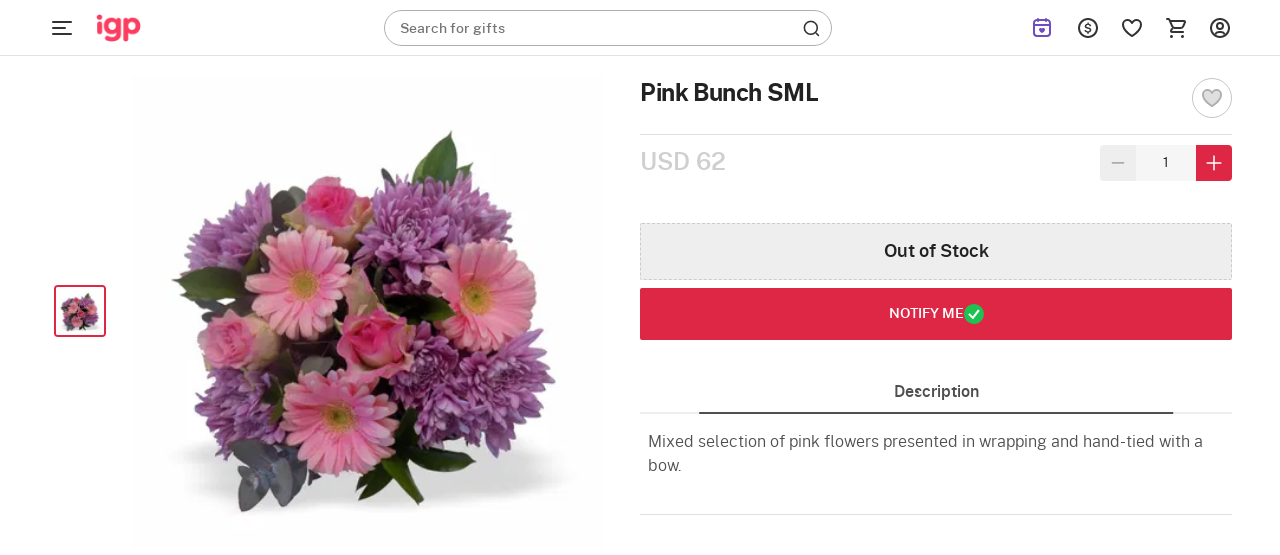

--- FILE ---
content_type: text/html; charset=utf-8
request_url: https://ae.igp.com/p-pink-bunch-sml-105692
body_size: 50544
content:
<!DOCTYPE html>
<html xmlns="http://www.w3.org/1999/xhtml" lang="en">
<head>
    <title>Send Pink Bunch SML Online, Same Day Delivery in UAE | IGP | ID1105692</title>
    <meta http-equiv="Content-Type" content="text/html; charset=utf-8">
    <meta http-equiv="X-UA-Compatible" content="IE=edge">
    <meta name="description" content="Buy/Send Pink Bunch SML online at IGP, same day delivery in UAE. Order Pink Bunch SML online for your loved ones - ID1105692">
    <meta name="googlebot" content="noodp">
    <meta name="viewport" content="width=device-width, initial-scale=1.0">

        <meta name="msvalidate.01" content="FFED38B784DA01215043EAF8F639131B">
        <meta name="p:domain_verify" content="b68f2e70e71f41aa9fc8641c1d6045e7">
    <meta name="google-site-verification" content="V5w_3RsTHLFFVr9HSqQHjkVO12C6bQVbf_kuo1vmFYo">    
    <meta property="fb:app_id" content="129038544454551">
    <meta property="og:title" content="Send Pink Bunch SML Online, Same Day Delivery in UAE | IGP | ID1105692">
    <meta property="og:type" content="website">
    <meta property="og:url" content="https://ae.igp.com/p-pink-bunch-sml-105692">
    <meta property="og:description" content="Buy/Send Pink Bunch SML online at IGP, same day delivery in UAE. Order Pink Bunch SML online for your loved ones - ID1105692">
    <meta property="og:site_name" content="ae.igp.com">
    <meta property="og:image" content="https://cdnnew.igp.com/f_auto,q_auto,t_prodm/products/p-pink-bunch-sml-105692-m.jpg">
    
    <meta name="twitter:card" content="summary">
    <meta name="twitter:title" content="Send Pink Bunch SML Online, Same Day Delivery in UAE | IGP | ID1105692">
    <meta property="twitter:image" content="https://cdnnew.igp.com/f_auto,q_auto,t_prodm/products/p-pink-bunch-sml-105692-m.jpg">
    <meta property="twitter:url" content="https://ae.igp.com/p-pink-bunch-sml-105692">
    <meta property="twitter:description" content="Buy/Send Pink Bunch SML online at IGP, same day delivery in UAE. Order Pink Bunch SML online for your loved ones - ID1105692">
    <meta name="twitter:site" content="@IGPcom">
    <meta name="twitter:creator" content="@IGPcom">
    <link rel="canonical" href="https://ae.igp.com/p-pink-bunch-sml-105692">
    <link rel="icon" type="image/x-icon"  href="https://cdnnew.igp.com/igp/assets/images/favicon1671.ico">
    <link rel="shortcut icon" type="image/x-icon" href="https://cdnnew.igp.com/igp/assets/images/favicon1671.ico">

    <link rel="preconnect" href="//www.googletagmanager.com"> <link rel="dns-prefetch" href="//www.googletagmanager.com"> <link rel="preconnect" href="https://cdnnew.igp.com/"> <link rel="dns-prefetch" href="https://cdnnew.igp.com/"> <link rel="dns-prefetch" href="//script.crazyegg.com">  <link rel="dns-prefetch" href="//osjs.netcoresmartech.com">  <link rel="dns-prefetch" href="//connect.facebook.net"> 
        <link href="/public/fonts/NotoSerif-Bold.woff2" as="font" type="font/woff2" rel="preload" property="fontName">
        <link href="/public/fonts/PublicSans-Light.woff2" as="font" type="font/woff2" rel="preload" property="fontName">
        <link href="/public/fonts/PublicSans-SemiBold.woff2" as="font" type="font/woff2" rel="preload" property="fontName">
        <link rel="preload" href="https://cdnnew.igp.com/igp/assets/plugins/jquery-v2.2.4.min.js" as="script">
        <link rel="preload" href="https://cdnnew.igp.com/igp/assets/stylesheets/library/fonts-new.css" as="style">
        <link rel="stylesheet" href="https://cdnnew.igp.com/igp/assets/stylesheets/library/fonts-new.css" >
        <link rel="preload" href="/public/stylesheets/library/common-styles.css" as="style">
        <link rel="stylesheet" href="/public/stylesheets/library/common-styles.css" >
        <link rel="preload" as="script" href="https://cdnnew.igp.com/ae_igp/assets/passets/js/baseJS-304.js" >
        <link rel="preload" as="script" href="https://cdnnew.igp.com/ae_igp/assets/passets/js/commonJS-349.js" >
        <link rel="preload" as="script" href="https://cdnnew.igp.com/ae_igp/assets/passets/js/pdctJS-353.js" >
    
    <style>
        .ie-mask-layer{display: none;}
        #add-ons .slick-next:before {
            content:none;
        }
        #add-ons .slick-prev:before {
            content:none;
        }
    </style>
    <script>
        function setCookie(cname, val, expiry, nopath) {
          var expDate = new Date();
          expDate.setTime(expiry);
          document.cookie = encodeURIComponent(cname) + '=' + encodeURIComponent(val) + (nopath ? '' : ';path='+window.location.pathname) + (expiry ? ';expires=' + expDate.toUTCString() : '');
        }
        function onclickDataLayer(event, data) {
                data = data || {};
                data['event'] = event;
                if (window.dataLayer) {
                    window.dataLayer = window.dataLayer || [];
                    window.dataLayer.push(data);
                }
            }
    </script>
    <script>
        var getGoogleMapsApiKey = 'AIzaSyBCTJxTGv4o7k7XlVwS1hXoj2X8nudDPbc';
    </script>
    <script>
        window.postpayAsyncInit = function() {
            postpay.init({
            merchantId: 'id_24046feb183e482aa426d521ddbd400f',
            sandbox: false,
            theme: 'light',
            locale: 'en'
            });
        };
        </script>

    <!--[if IE]>
        <style>
            .ie-mask-layer{
                display: block;position: fixed;  background: #f2f2f2;  z-index: 99999;  top: 0;  left: 0;  bottom: 0;  right: 0;  display: flex;  justify-content: center;  font-size: 2em;  align-items: center;  font-weight: normal;  color: #c3404e;  text-align: center;  line-height: 2em;
            }
            .ie-mask-layer > img.img-responsive{
                width: 70%;
            }
        </style>
    <![endif]-->
   

    <!-- For Store 83 (Added by chetan 7/6/2018) -->
    <!--     -->
    <!-- CSS Includes -->
    <!--css from hbs widgets-->
    
            <style>html{font-family:"PublicSans Regular",Sans-Serif}body{margin:0}header,section{display:block}a{background-color:transparent}h1{font-size:2em;margin:.67em 0}img{border:0}button,input{color:inherit;font-family:inherit;font-size:inherit;font-style:inherit;font-variant:inherit;font-weight:inherit;line-height:inherit;margin:0}button{overflow:visible}button{text-transform:none}button{-webkit-appearance:button;cursor:pointer}input{line-height:normal}body,html{min-height:100%;line-height:1}body{font-size:12px;overflow-y:auto}.hide{display:none!important}ul{list-style-type:none}.slist-qty-error{visibility:hidden;opacity:0}input[type=tel],input[type=text]{background-color:transparent;border-style:none none solid;border-bottom-width:1px;border-bottom-color:#9e9e9e;border-top-left-radius:0;border-top-right-radius:0;border-bottom-right-radius:0;border-bottom-left-radius:0;outline:0;height:3rem;width:100%;font-size:1rem;margin:0 0 15px;padding:0;box-shadow:none;box-sizing:content-box;transition:all .3s;-webkit-transition:all .3s}.waves-effect{position:relative;cursor:pointer;display:inline-block;overflow:hidden;-webkit-user-select:none;-webkit-tap-highlight-color:transparent;vertical-align:middle;z-index:1;transition:all .3s ease-out;-webkit-transition:all .3s ease-out}.no-padding{padding:0!important}a{text-decoration:none;color:#dd2745;cursor:pointer}.normal-list{list-style-type:disc;padding-left:3em}.normal-list li{list-style-type:disc}.img-responsive{width:100%;height:auto;display:block}.hidden{display:none}.complete-height{height:100%}.number{font-family:"PublicSans Medium"}h3,h6{font-weight:500}.text-center{text-align:center}.btn{text-decoration:none;text-transform:uppercase}.pull-right{float:right!important}li,ul{margin:0;padding:0}.content-wrapper{min-width:100%}.u-case{text-transform:uppercase}.relative{position:relative}body{font-family:"PublicSans Regular",Sans-Serif;color:#636363}.m-t-5{margin-top:5px}.m-b-one{margin-bottom:1em}.p-t-5{padding-top:5px}.p-r-10{padding-right:10px}.p-l-10{padding-left:10px}.ie-mask-layer{display:none}@media not all,not all{.ie-mask-layer{display:block;position:fixed;background-color:#f2f2f2;background-image:url(../../images/ie-w.png?v=1);background-size:100%;z-index:99999;top:0;left:0;bottom:0;right:0;font-size:2em;font-weight:400;color:#dd2745;text-align:center;line-height:2em}}.header-container.sticky-container{height:5em;transition:height .3s ease-in-out .8s;-webkit-transition:height .3s ease-in-out .8s}.header-container.sticky-container.sticky-height{height:56px}header{top:0}header.sticky{position:fixed;width:100%;top:-5em;min-width:100%;z-index:900}header.sticky.show-sticky{top:0;height:5em;transition:top .3s ease-in-out;-webkit-transition:top .3s ease-in-out}.gc-mm-wrapper{position:absolute;top:5.1em;left:0;z-index:900;width:14em;height:2.9em;overflow:hidden;transition:all .3s ease-in-out;-webkit-transition:all .3s ease-in-out}.gc-mm-wrapper .gc-icon-col.gc-icon-closed{display:block}.gc-mm-wrapper .gc-icon-col.gc-icon-open{display:none}.gc-mm-header{cursor:pointer}.close-mm-icon{font-size:2em;color:#121212;line-height:1.5;text-align:center;border-radius:50px;background:#f1f5f9;padding:10px}.close-mm-icon.interflora-mm-cross{background:#333}.gc-mm-wrapper.fixed{position:fixed;top:0;left:0;width:4em;height:5em;overflow:hidden;transition:all .3s ease-in-out .8s;-webkit-transition:all .3s ease-in-out .8s}.gc-icon-col{padding:0;z-index:2}.gc-mm-wrapper.fixed .gc-icon-col{transition:padding .3s ease-in-out .8s;-webkit-transition:padding .3s ease-in-out .8s}.icon-wrapper.gc-header-icon{width:44px;height:44px;padding:10px;line-height:4.3em}.icon-wrapper.gc-header-icon.igp-hamburger-icon{display:flex}.gc-text-col{display:inline-block;vertical-align:middle;color:#fff;line-height:3em;margin-left:1em}.gc-mm-wrapper.fixed .gc-mm-header{height:5em;overflow:hidden;cursor:pointer}.gc-mm-wrapper.fixed .gc-mm-header .gc-text-col{-webkit-transform:translate3d(-200%,0,0)}.show-sticky .logo-wrapper,.show-sticky .search-bar-wrapper{-webkit-transform:translate3d(4em,0,0)}.bg-light{background-color:#fff}.bg-red{background-color:#dd2745}.logo-wrapper{padding:0 10px;display:block;max-width:10em;outline:0}.logo{outline:0}.search-bar-wrapper{float:left;width:25%}.top-actions-menu{display:-webkit-flex;height:5em;justify-content:flex-end}.top-action-col{display:-webkit-flex;-webkit-justify-content:center;-webkit-align-items:center}.icon-wrapper.top-action-icons{width:2em;height:2em}.icon-wrapper.top-action-icons.quick-menu{width:2.5em}.icon-wrapper.top-action-icons.sl-top-icon{width:2.5em;height:2em}.dialpad-content{z-index:900;position:fixed;line-height:1;width:50em;top:5em;right:1em;background-color:#fff;color:#636363;visibility:hidden;opacity:0;-webkit-transform:scale3d(0,0,0);-webkit-transform-origin:65% -5%}.arrow-wrapper{left:74%;top:0}.dialpad-content .title-area{padding:.5em 0;text-align:center}.dialpad-content .content-area{font-size:1.1em;line-height:1.4em;border-top-width:2px;border-top-style:solid;border-top-color:#ccc;padding:.5em}.contact-inner{padding:10px 0}.contact-inner p{padding:1em 0}.flex-disp{display:-webkit-flex}.flex-column-center{display:-webkit-flex;-webkit-flex-direction:column;-webkit-justify-content:center}.flex-row-grow{-webkit-box-flex-group:1;-webkit-flex-grow:1}.arrow-wrapper{text-align:center;position:absolute;left:61%;top:0;pointer-events:none}.arrow-wrapper::before{content:'';border-style:solid;border-color:transparent transparent #fff;position:absolute;bottom:100%;left:0;border-width:1em}.title-area>h6{font-size:1em}.morphsearch{width:35%;min-width:20em;min-height:3em;background-color:rgba(241,241,241,.298039);position:absolute;z-index:99;top:1em;left:22em;transition:all .5s;-webkit-transition:all .5s;background-position:initial;background-repeat:initial}.morphsearch.corp-search{left:26em}.morphsearch.bg-light{background-color:#fff}.morphsearch-form{width:100%;height:3em;margin:0 auto;position:relative;-webkit-transition:width .5s,height,-webkit-transform;transition:width .5s,height,-webkit-transform;overflow:hidden}.morphsearch .morphsearch-input{width:100%;height:100%;padding:0 10% 0 20px;border:none;min-width:225px;font-size:1.2em;color:#fff;box-sizing:border-box;background-position:0 0;background-repeat:initial}.morphsearch.bg-light .morphsearch-input{color:#636363}.morphsearch-close{width:36px;height:36px;position:absolute;right:1em;top:1em;overflow:hidden;text-indent:100%;cursor:pointer;pointer-events:none;opacity:0;-webkit-transform:scale3d(0,0,1)}.morphsearch-close::after,.morphsearch-close::before{content:'';position:absolute;width:2px;height:100%;top:0;left:50%;border-top-left-radius:3px;border-top-right-radius:3px;border-bottom-right-radius:3px;border-bottom-left-radius:3px;opacity:.2;background-color:#dd2745;background-position:initial;background-repeat:initial}.morphsearch-close::before{-webkit-transform:rotate(45deg)}.morphsearch-close::after{-webkit-transform:rotate(-45deg)}.morphsearch-content{color:#333;margin-top:3em;width:100%;height:0;overflow:hidden;padding:0 10.5%;background-color:#fafafa;position:absolute;pointer-events:none;opacity:0;background-position:initial;background-repeat:initial}button{border:none}.site-wrapper{min-height:100%}.sl-star{display:inline-block;padding:1em;cursor:pointer}*{box-sizing:border-box}.row{margin-left:auto;margin-right:auto;margin-bottom:1.667em}.row::after{content:'';display:table;clear:both}.row .col{float:left;box-sizing:border-box;padding:0 10px}.row .col.padding-right-0{padding-right:0}.row .col.s2{width:16.6666666667%}.row .col.s3{width:25%}.row .col.s6{width:50%}.row .col.s7{width:58.33333333%}.row .col.s8{width:66.66666667%}.row .col.s9{width:75%}.row .col.t2{width:20%}.no-padding{padding:0}.no-margin{margin:0}@media only screen and (max-width:1279px){.row .col{float:left;box-sizing:border-box;padding:0 8px}}@media (max-width:1365px) and (min-width:1280px){.row .col{float:left;box-sizing:border-box;padding:0 10px}}@media (max-width:1919px) and (min-width:1367px){.row .col{float:left;box-sizing:border-box;padding:0 10px}}@media screen and (min-width:1920px){body{font-size:18px}.row .col{float:left;box-sizing:border-box;padding:0 20px}.morphsearch{top:1em;left:11%;width:580px}.morphsearch-form{height:3em}body[data-stid="5"] .morphsearch{min-height:2em;width:34.9%}body[data-stid="5"] .morphsearch .morphsearch-input{font-size:14px}body[data-stid="5"] .morphsearch-form{height:2em}body[data-stid="5"] .search-icon-wrapper{font-size:20px}}.relative{position:relative}.autocomplete-section{height:0;overflow:hidden;opacity:0;pointer-events:none;margin-top:7em;padding:0 10.5%;position:absolute;width:100%}img.lazy{background-color:#f2f2f2}.s-icon{stroke-dasharray:1000px;stroke-dashoffset:0;cursor:pointer;stroke-width:1.3px}.icon-wrapper{height:3em;width:3em;margin:auto}.search-icon-wrapper{position:absolute;top:.4em;right:.5em;opacity:.6;height:1em;width:1em;font-size:1.6em;transition:opacity .3s ease-in-out;-webkit-transition:opacity .3s ease-in-out}span.number.cart-count{position:absolute;top:.9em;right:.5em;font-size:11px;padding:2px 5px 1px;background-color:#fff;color:#dd2745;border:1px solid #fff;border-top-left-radius:5px;border-top-right-radius:5px;border-bottom-right-radius:5px;border-bottom-left-radius:5px;background-position:initial;background-repeat:initial}.text-light-black{color:#636363}.w-44{width:32%!important}@media only screen and (max-width:1265px){.content-wrapper{min-width:100%}}.red-text{color:red}.ascii-error-msg{line-height:1.5em}.icon-wrapper{display:block}.thumbnail-list .thumbnail-img{padding:0 .5em;cursor:pointer;margin:0}.thumbnail-list{padding:0 .5em 1em;margin-bottom:0}.inline-form .inline-field-c{position:relative}form.c-out-form.inline-form .row{margin-bottom:1.2em}form.c-out-form.inline-form .row.no-margin{margin-bottom:0}.sl-count{border-top-left-radius:5px;border-top-right-radius:5px;border-bottom-right-radius:5px;border-bottom-left-radius:5px;position:absolute;top:.9em;left:2.8em;font-size:.9em;padding:2px 5px 1px;background-color:#fff;color:#dd2745;border:1px solid #fff;background-position:initial;background-repeat:initial}.currency-container{position:absolute;background-color:#fff;width:11em;top:5em;z-index:12;right:17%;-webkit-transform:scale3d(0,0,0);-webkit-transform-origin:50% 0;background-position:initial;background-repeat:initial}.currency-container .arrow-wrapper{left:40%;top:0}.currency-container ul li{padding:1em;cursor:pointer;position:relative;transition:all .3s ease-in-out;-webkit-transition:all .3s ease-in-out}.d-flex{display:flex}.igp-header-form{background-color:#fff;margin:0}.igp-header-form .morphsearch-input{color:#636363}.searched-text-container{position:fixed;width:100%;height:100%;z-index:1000;background-color:rgba(0,0,0,.8);top:5em}.searched-text-container .search-suggest-items{padding:8px 16px 24px;left:26em;position:relative;background-color:#fff;width:35%;min-width:36.75em;border-top-left-radius:0;border-top-right-radius:0;border-bottom-right-radius:40px;border-bottom-left-radius:40px;top:-12px;border-top-width:1px;border-top-style:solid;border-top-color:#e2e8f0;background-position:initial;background-repeat:initial}.searched-text-container .search-suggest-items .prod-card-search-suggestions{max-height:500px;overflow-x:hidden;overflow-y:auto}@media (max-width:1300px) and (min-width:1000px){.searched-text-container .search-suggest-items .prod-card-search-suggestions{max-height:420px;overflow-x:hidden;overflow-y:auto}}@media screen and (min-width:1920px){.searched-text-container .search-suggest-items{left:14.3%;width:580px;top:-18px;min-width:580px}}.s-cart-wrapper{position:fixed;width:25%;min-width:320px;max-width:480px;height:100%;top:0;right:0;z-index:1000;-ms-transition:transform .2s ease-in-out;-webkit-transition:transform .2s ease-in-out;-moz-transition:transform .2s ease-in-out;transition:transform .2s ease-in-out;-ms-transform:scale(0);-webkit-transform:scale(0);-moz-transform:scale(0);transform:scale(0);-ms-transform-origin:top right;-moz-transform-origin:top right;-webkit-transform-origin:top right;transform-origin:top right}.m-cart-container{position:absolute;z-index:800;padding:10px;top:0;background:#fff;width:40%;left:50%;top:50%;transform:translate(-50%,-50%);opacity:0;visibility:hidden;-webkit-transition:opacity .2s ease-in-out,visibility .2s ease-in;-moz-transition:opacity .2s ease-in-out,visibility .2s ease-in;-ms-transition:opacity .2s ease-in-out,visibility .2s ease-in;-o-transition:opacity .2s ease-in-out,visibility .2s ease-in;transition:opacity .2s ease-in-out,visibility .2s ease-in}.upsell .img-responsive{background-image:url(../../icons/igp-loader-img-new.png);background-color:#fafafa;background-position:50% 50%;background-repeat:no-repeat no-repeat;background-size:cover}.upsell.selected .img-responsive{background-image:url(../../icons/igp-loader-img-new.png);background-color:#f5e3e6;background-position:50% 50%;background-repeat:no-repeat no-repeat;background-size:cover}.fix-height-image-container{height:100vh}.mm-wrapper{position:fixed;top:0;left:0;overflow:hidden;width:calc(4em + 40px);height:56px;z-index:900}.mm-wrapper.fixed .mm-header{height:56px;overflow:hidden;cursor:pointer;display:flex;align-items:center}.mm-wrapper.active .gc-icon-col.gc-icon-closed{display:none}.mm-wrapper .gc-icon-col.gc-icon-closed{display:block;position:relative;left:40px}.mm-wrapper .gc-icon-col.gc-icon-open{display:none}.bg-white-header{background-color:#fff;border-bottom:.5px solid #e2e2e2;padding:0 38px 0 84px}.bg-white-header.cart-page,.bg-white-header.checkout-page{padding-left:40px}.justify-content-space-between{justify-content:space-between}.align-items-center{align-items:center}.igp-header-revamp .morphsearch{left:33.7em;top:10px}.igp-header-revamp .logo{outline:0;height:56px;width:69px;margin:0;object-fit:contain}.igp-header-revamp .icon-wrapper.top-action-icons.quick-menu{margin:0;height:44px;width:44px;padding:10px}.igp-header-revamp .top-actions-menu{height:56px}.search-placeholder-wrapper{position:absolute;top:9px;left:16px}.search-placeholder-wrapper .search-placeholder-text{font-size:14px;line-height:1.43;color:#757575;margin:0;font-family:"PublicSans Regular",Sans-Serif}.search-placeholder-wrapper .search-placeholder-text .search-placeholder-text-bold{font-family:"PublicSans Medium"}.igp-header-revamp .igp-header-form{background-color:transparent}.igp-header-revamp .igp-header-form.round-corner{border-radius:40px;border:1px solid #afafaf}.igp-header-revamp .igp-header-form .morphsearch-input{color:#636363;margin:0}.igp-header-revamp .igp-header-form .morphsearch-input:focus:not([readonly]){border-bottom:none;box-shadow:none}.igp-header-revamp .igp-logo-rebranding:focus{outline:0}.breadcrumb--container ol{margin:0;padding-inline-start:0;list-style-type:none}.breadcrumb--container .breadcrumb--list{display:flex;align-items:center;gap:4px;margin:4px 0}.breadcrumb--container .breadcrumb--list .breadcrumb--list-item .breadcrumb--link{display:inline-block;padding:12px 0}.breadcrumb--container .breadcrumb--list .breadcrumb--list-item .breadcrumb--link span{display:inline-block;color:#afafaf}.breadcrumb--container .breadcrumb--list .breadcrumb--list-item .breadcrumb--link span.active{color:#121212}.breadcrumb--container .breadcrumb--list .breadcrumb--icon{display:flex;align-items:center;justify-content:center;padding:12px 0}.breadcrumb--container .breadcrumb--list .breadcrumb--icon .breadcrumb--icon-image{width:16px;height:16px}.variant-upsell{display:flex}.variant-upsell .variant-card{flex-shrink:0}.variant-upsell .variant-card:nth-child(n+5){visibility:hidden}.variant-upsell .variant-card.slick-slide:nth-child(n+5){visibility:visible}.get_select_link{display:flex;align-items:center}.header-container.if-nz-header-container header.interfloraNZ-header{height:77px;top:32px}.header-container.if-nz-header-container{height:109px}.header-container.if-nz-header-container .nz-offer-cont{text-align:center;padding:8px;position:fixed;width:100%;background-color:#f4f2ed;z-index:900;top:0}.tempForBuild071125{color:#f2f2f2}
.product-top-container{padding:1em;display:-webkit-box;display:-ms-flexbox;display:-webkit-flex;display:flex}h1.pdp-product-name{margin-top:0;margin-bottom:.37em}.product-complete-desc{padding-bottom:1.2em}.product-complete-desc .nav-tab a{display:block;padding:1em 0;text-align:center;font-size:1.2em;color:#636363;background:#e2e2e2}.product-complete-desc .nav-tab.active a{background:#fff;color:#dd2745}.product-complete-desc .tabs-content{background:#fff;padding:2em;position:relative}.product-complete-desc .full-desc{margin-bottom:2em}.product-complete-desc .desc-item{margin-bottom:1.1em}.product-complete-desc .bg-darkblack{color:#1b1b1b}.thumbnail-list{padding:0 .5em 1em .5em;margin-bottom:0;white-space:nowrap}.stepdesc{padding:0 .5em}.thumbnail-list .thumbnail-img{float:inherit;display:inline-block;padding:0 .5em;cursor:pointer}.check{border:2px solid #276ef1;box-shadow:0 0 5px #276ef1}.col.s8.product-desc-container{padding-left:1em;padding-right:0}.col.s8.product-desc-container .a-header-icon{position:absolute;left:1em;top:0;line-height:3.8em;transition:all 1s ease-in-out}.col.s8.product-desc-container .open-add-ons .a-header-icon{position:absolute;left:.2em;top:0;line-height:4em;transition:all 1s ease-in-out}.col.s8.product-desc-container .a-header-icon.right{right:1em;left:auto}.col.s8.product-desc-container .btn-submit-pdp{padding:1.1em;font-size:1.5em;width:100%;color:#fff;height:100%}.col.s8.product-desc-container .btn-submit-pdp.pers{padding:1em;font-size:1.1em;width:100%;color:#fff;outline:2px solid transparent;letter-spacing:.8px;height:100%;margin:0;outline-offset:2px;-webkit-transition:outline-color .3s ease-in-out;-moz-transition:outline-color .3s ease-in-out;-ms-transition:outline-color .3s ease-in-out;-o-transition:outline-color .3s ease-in-out;transition:outline-color .3s ease-in-out}.col.s8.product-desc-container .btn-submit-pdp.pers.error{outline-color:#dd2745;-webkit-transition:outline-color .3s ease-in-out;-moz-transition:outline-color .3s ease-in-out;-ms-transition:outline-color .3s ease-in-out;-o-transition:outline-color .3s ease-in-out;transition:outline-color .3s ease-in-out}.col.s8.product-desc-container .bg-blue{background:#276ef1}.col.s8.product-desc-container .bg-red{background:#dd2745}.col.s8.product-desc-container .button-container{padding-top:1em}.col.s8.product-desc-container .upsell-section .personalize{height:auto;width:90%}.col.s8.product-desc-container .upsell-section .upsell-container .upsell{margin:0 .5em;color:#636363;background:#f2f2f2;width:26%;min-height:120px;padding:0;display:block}.col.s8.product-desc-container .upsell-section .upsell-container .upsell .upsell-name{overflow:hidden;line-height:1.2em;position:absolute;background:#000;opacity:.6;top:50%;left:50%;color:#fff;text-align:center;width:90%;transform:translate3d(-50%,-50%,0);margin:0;padding:.5em;border:1px solid #fff;text-transform:uppercase;letter-spacing:1px;z-index:2}.upsell-overlay{position:absolute;left:0;right:0;top:0;bottom:0;background:#000;opacity:.2;z-index:1}.col.s8.product-desc-container .upsell-section .upsell-container .upsell.selected{outline:2px solid #dd2745;box-shadow:0 3px 9px 2px rgba(0,0,0,.34);-webkit-transition:all .3s ease-in-out;-moz-transition:all .3s ease-in-out;-ms-transition:all .3s ease-in-out;-o-transition:all .3s ease-in-out;transition:all .3s ease-in-out}.col.s8.product-desc-container .upsell-section .upsell-container .upsell.selected .upsell-overlay{display:none}.col.s8.product-desc-container .upsell-section .upsell-container .upsell.selected .upsell-name{display:none}.col.s8.product-desc-container .upsell-section .upsell-container .upsell .upsell-price{color:#dd2745;padding:0 .5em}.col.s8.product-desc-container .upsell-section .upsell-container .upsell .upsell-price .upsell-discount-strike{text-decoration:line-through;margin-left:.4em}.col.s8.product-desc-container .upsell-section .upsell-container .upsell:first-child{margin-left:0}.col.s8.product-desc-container .upsell-section .upsell-container .upsell:last-child{margin-right:0}.col.s8.product-desc-container .upsell-section .upsell-container .upsell.selected{color:#fff;background:#f2f2f2}.col.s8.product-desc-container .upsell-section .upsell-container .upsell.selected .upsell-price{color:#dd2745}.personalization-wrapper{padding:1em;position:relative}.personalization-wrapper .tabs-content{margin:1em 0;background:#fff;padding:1em}.personalization-wrapper .personalized-content-outer{margin-left:1em;background:#f2f2f2}.personalization-wrapper .personalized-content{flex-direction:column;-webkit-flex-direction:column;justify-content:center;-webkit-justify-content:center}.personalization-wrapper .personalized-content .bg-blue.btn-submit-pdp{height:auto;width:30%;padding:.8em 1em}.personalization-wrapper .personalized-content .personalize-title{font-size:1.5em}.personalization-wrapper .personalized-content .nav-tab{font-size:1.2em;background:#fff}.personalization-wrapper .personalized-content .nav-tab a,.personalization-wrapper .personalized-content .nav-tab a:hover{padding:1rem;text-align:center;display:block;color:#636363}.personalization-wrapper .personalized-content .nav-tab.active{background:#dd2745}.personalization-wrapper .personalized-content .nav-tab.active a,.personalization-wrapper .personalized-content .nav-tab.active a:hover{color:#fff}.personalization-wrapper .personalized-content .design-list-wrapper{overflow:hidden;width:100%}.personalization-wrapper .personalized-content .design-list-wrapper ul.design-list{overflow-y:hidden;overflow-x:auto;white-space:nowrap}.personalization-wrapper .personalized-content .design-list-wrapper .design{display:inline-block;margin:0 0 .5em .5em}.personalization-wrapper .personalized-content .design-list-wrapper .design img{width:170px;height:170px;border:4px solid #f2f2f2}.personalization-wrapper .personalized-content .design-list-wrapper .design.selected img{border:4px solid #dd2745}.personalization-wrapper .personalized-content .design-list-wrapper .design:first-child{margin-left:0}.personalization-wrapper .personalized-content .design-list-wrapper ::-webkit-scrollbar{width:5px}.personalization-wrapper .personalized-content .design-list-wrapper ::-webkit-scrollbar-track{background:#d1d1d1}.personalization-wrapper .personalized-content .design-list-wrapper ::-webkit-scrollbar-thumb{background:#868686;border-radius:3px}.personalization-wrapper .personalized-content .upload-area .user-input{padding:.5em 0;margin-top:1em}.personalization-wrapper .personalized-content .upload-area .pers-input{border:none;margin:0;height:2rem;background:#f2f2f2;padding-left:1em;width:98%;box-sizing:border-box}.personalization-wrapper .personalized-content .upload-area .pers-input.per-input-text{padding-right:8em}.personalization-wrapper .personalized-content .upload-area .pers-input.error{border:1px solid #dd2745}.personalization-wrapper .personalized-content .upload-area .pers-input.error:focus{box-shadow:none}.personalization-wrapper .personalized-content .upload-area .pers-input:focus{box-shadow:0 1px 0 0 #0684b2}.personalization-wrapper .personalized-content .upload-area .pers-input::-webkit-input-placeholder{color:#999}.personalization-wrapper .personalized-content .upload-area .pers-input::-moz-placeholder{color:#999}.personalization-wrapper .personalized-content .upload-area .pers-input::-ms-input-placeholder{color:#999}.personalization-wrapper .personalized-content .upload-area .btn-upload{height:2rem;padding:0 2em;background:#666;color:#fff}.personalization-wrapper .personalized-content .upload-area .step-details{padding:1em 0;justify-content:space-between}.personalization-wrapper .personalized-content .upload-area .step-details .step-info{padding:1em 1.2em;color:#fff;position:relative}.personalization-wrapper .personalized-content .upload-area .step-details .step-info.clickable{cursor:pointer}.personalization-wrapper .personalized-content .upload-area .step-details .step-info:before{position:absolute;content:'';top:100%;left:50%;transform:translateX(-50%);border:7px solid transparent;border-top-color:#276ef1}.personalization-wrapper .personalized-content .upload-area .step-details .step-info .step-status-outer{display:none;position:absolute;top:-1em;height:2em;width:2em;right:-1em;border-radius:1em;background:#fff}.personalization-wrapper .personalized-content .upload-area .step-details .step-info .step-status-outer .step-status-inner{position:relative;height:1.8em;width:1.8em;border-radius:1.8em;top:50%;left:50%;transform:translate(-50%,-50%);color:#fff;background:#276ef1}.personalization-wrapper .personalized-content .upload-area .step-details .step-info .step-status-outer .step-status-inner span{position:absolute;top:50%;left:50%;transform:translate(-50%,-50%)}.personalization-wrapper .personalized-content .upload-area .step-details .step-info .step-status-outer .step-status-inner span.fa-check{display:inline-block}.personalization-wrapper .personalized-content .upload-area .step-details .step-info .step-status-outer .step-status-inner span.fa-exclamation{display:none}.personalization-wrapper .personalized-content .upload-area .step-details .step-info.selected .step-status-outer{display:block}.personalization-wrapper .personalized-content .upload-area .step-details .step-info.error .step-status-inner{background:#dd2745}.personalization-wrapper .personalized-content .upload-area .step-details .step-info.error .step-status-inner span.fa-check{display:none}.personalization-wrapper .personalized-content .upload-area .step-details .step-info.error .step-status-inner span.fa-exclamation{display:inline-block}.personalization-wrapper .personalized-content .upload-area .character-limit{position:absolute;padding:.8em;right:2.6em}.personalization-wrapper .personalized-content .upload-area hr.step-progress{margin:.3em 1em 2em 1em;height:3px;border-radius:3px;background:#eaf2f8;border:1px solid #eaf2f8}.personalization-nav{position:absolute;right:2em;top:2em}.personalization-nav #step-back{float:left;margin-right:1em}.personalization-nav #step-back .icon-wrapper{height:2.5em;width:2.5em}.personalization-nav #pers-close{float:left}.personalization-nav #pers-close .icon-wrapper{height:2em;width:2em}.personalization-area{width:100%;height:0;transition:all .4s ease-in-out;pointer-events:none;position:absolute;overflow:hidden;opacity:0;margin-top:5em}.personalization-area .personalization-wrapper{display:none;height:calc(100% - 5em)}.personalization-area .personalization-wrapper .design-desc{padding:.5em;font-size:1em;line-height:1.5em}.personalization-area.open{width:100%;height:100%;opacity:1;background:rgba(0,0,0,.8);position:fixed;pointer-events:auto;top:0;left:0;z-index:10}.personalization-area.open .tab-content{overflow:auto;max-height:62vh}.personalization-area.open .personalization-wrapper{display:block}.personalized-overlay{position:absolute;height:100%;width:100%;top:0;left:0;background:#fff;opacity:.5;z-index:1}.product-details-container{padding:1em}.product-detail .product-name{font-size:1.8em;margin:0;line-height:1.2;padding:.5em 0 1em 0;border-bottom:1px solid #ddd;max-height:none}.product-detail .product-price-container{padding-top:.5em;border-top:1px solid #d1d1d1}.product-detail .product-price{color:#636363;font-size:1.5em;font-weight:400;padding:0;line-height:1}.product-detail .discount-container{margin:.8em 0 .4em}.product-detail .discount-container .offer-label{background:#dd2745;color:#fff;margin-right:1em}.product-detail .social-share{float:right;padding-right:2em;color:#276ef1}.product-detail .social-share .social-icons-svg{display:inline-block;height:1.5em;width:1.5em;margin:0 .2em;vertical-align:bottom}.product-detail .social-share #mail-share .social-icons-svg{height:1em;width:1.1em;margin:0;margin-left:.2em}.product-detail .fb-share{margin-left:.5em}.product-short-desc{line-height:1.6em;margin:.5em 0 1em}#mail-share{font-size:1.8em}.customize-product .customize-attr{padding:0}.customize-product .customize-attr span{width:8em}.customize-product .customize-attr .attr-select .product-attr{display:inline-block;padding:3px}.customize-product .customize-attr .attr-select .product-attr.size{padding:5px}.customize-product .customize-attr .attr-select .product-attr div.column-flex-disp{background:#ccc;height:1.5em;width:1.5em;border-radius:3px;border:1px solid rgba(0,0,0,.1)}.customize-product .customize-attr .attr-select .product-attr.check{outline:1px solid #dd2745;box-shadow:none;border:none}.customize-product .customize-attr .attr-select .base-type{padding:.5em;background:#fff;border:1px solid #ccc;color:#444;margin-right:1em;display:inline-block;min-width:8em;text-align:center}.customize-product .customize-attr .attr-select .base-type.selected{background:#dd2745;color:#fff}.detail_desc{margin-top:5px}.product-delivery-container{margin-top:-.5em}.quantity-section{color:#636363;padding:1em 0;display:block}.quantity-section select[name=quantity]{margin-left:.5em;cursor:pointer}.product-delivery-container .text-red{color:#dd2745}.product-delivery-container .del-head-text{color:#dd2745;font-size:1.2em}.product-delivery-container .text-green{color:#9a9a9a;font-size:.8em}.product-delivery-container .postal-container .delivery-head-text{margin:.5em 0 .7em 0}.product-delivery-container .postal-container .delivery-title{font-size:16px}.product-delivery-container .postal-container .dtype-tab a{display:block;padding:.7em;border:1px solid #eee;text-align:center;padding:.7em .4em;font-size:.9em}.product-delivery-container .postal-container .dtype-tab.active a{background:#dd2745;color:#fff}.product-delivery-container .pincode-container input[type=text].p-code-field{outline:1px solid #ccc;height:100%;background:#f9f9f9;color:#000;text-indent:.5em;margin:0;font-size:12px;box-shadow:none;border:none;outline-offset:-1px;font-size:.9em;display:block}.product-delivery-container .pincode-container input[type=text].location-input{outline:#ccc solid 1px;height:2.4em;background:#f9f9f9;color:#000;text-indent:.5em;margin:0;box-shadow:none;padding-right:2.5em;border:none;outline-offset:-1px;font-size:.9em;display:block;box-sizing:border-box}.product-delivery-container .pincode-container .pincode-display{margin:.5em 0;text-align:right;font-size:.9em;height:0;line-height:0}.product-delivery-container .pincode-container input[type=text].p-code-field:focus:not([readonly]){outline:1px solid #aaa;border:none;transition:border .3s ease-in-out;box-sizing:border-box;outline-offset:0}.product-delivery-container .pincode-container input[type=text].location-input.error,.product-delivery-container .pincode-container input[type=text].p-code-field.error,.product-delivery-container .pincode-container input[type=text].p-code-field.error:focus:not([readonly]){outline:1px solid red;border:none;box-shadow:0 0 1px 1px red}.product-delivery-container .pincode-container input[type=text].p-code-field:disabled{outline:1px dashed}.product-delivery-container .pincode-container .p-code-check{background:#333;color:#fff;display:inline-block;width:100%;height:2.5em;vertical-align:middle;cursor:pointer;transition:background .3s ease-in-out;font-size:.9em}.product-delivery-container .pincode-container .p-code-check:hover{background:#555;transition:background .3s ease-in-out}.product-delivery-container .delivery-container{overflow:hidden;width:100%;margin-bottom:.5em}.product-delivery-container .delivery-type-text,[type=radio]:checked+label.delivery-type-text,[type=radio]:not(:checked)+label.delivery-type-text{height:1.8em;padding-left:1.8em;padding-top:.2em;color:#636363;font-size:.95em;text-transform:capitalize}[type=radio]:checked+label.delivery-type-text,[type=radio]:not(:checked)+label.delivery-type-text{padding-left:2.1em;padding-top:.1em}.product-delivery-container .del-type-container .del-info{margin-top:.5em}.del-type-container{outline:2px solid #fff;margin:10px 0 0 0;outline-offset:2px;-webkit-transition:outline-color .3s ease-in-out;-moz-transition:outline-color .3s ease-in-out;-ms-transition:outline-color .3s ease-in-out;-o-transition:outline-color .3s ease-in-out;transition:outline-color .3s ease-in-out;border:none;-webkit-box-shadow:none;-moz-box-shadow:none;box-shadow:none}.deliverydatescontainer.del-error-border,.size-error-border{border:2px solid #ef1717;-webkit-transition:outline-color .3s ease-in-out;-moz-transition:outline-color .3s ease-in-out;-ms-transition:outline-color .3s ease-in-out;-o-transition:outline-color .3s ease-in-out;transition:outline-color .3s ease-in-out;-webkit-box-shadow:none;-moz-box-shadow:none;box-shadow:none;padding:2px}.size-error-border{padding:2px!important}.product-delivery-container .delivery-options-container{padding-top:.7em;position:relative}.product-delivery-container .no-del-text{font-size:1em;line-height:1.2em;color:#636363}.product-delivery-container .other-available-types{margin:0 -.5em 0 -.5em;padding:0 .5em .5em .5em;padding-top:0}.product-delivery-container .international-del-types{padding-top:.5em}.product-delivery-container #pin-error-text{line-height:1.3em}.product-delivery-container .date-error-text{margin-top:.3em;font-size:.9em}.product-delivery-container .delivery-cont-overlay{position:absolute;left:0;height:calc(100% - 3.5em);width:100%;background:#fff}.peripheral-container .product-features{padding:1em 0}.peripheral-container .product-features .product-feature{text-align:center;padding:0 10px}.peripheral-container .product-features .product-feature:first-child{padding-left:0}.peripheral-container .product-features .product-feature:last-child{padding-right:0}.peripheral-container .product-features .icon-wrapper{height:6em;width:5.5em;opacity:.7}.peripheral-container .product-features span{font-size:1em;line-height:1.1em}.peripheral-container img.img-responsive.lazy.bg-ppl{background-color:#d8d8d8}.peripheral-container .ppl-margin{margin:.5em 0}.peripheral-container .ppl-info{padding:.3em;position:absolute;width:100%;left:0;bottom:0;-webkit-transition:bottom .3s ease-in-out;-moz-transition:bottom .3s ease-in-out;-ms-transition:bottom .3s ease-in-out;-o-transition:bottom .3s ease-in-out;transition:bottom .3s ease-in-out}.peripheral-container .ppl-block.selected-ppl .ppl-info{bottom:0}.peripheral-container .ppl-block:hover .ppl-info{bottom:-100px;opacity:0;-webkit-transition:bottom .3s ease-in-out;-moz-transition:bottom .3s ease-in-out;-ms-transition:bottom .3s ease-in-out;-o-transition:bottom .3s ease-in-out;transition:bottom .3s ease-in-out}.peripheral-container .ppl-block.selected-ppl:hover .ppl-info{bottom:0;opacity:1;-webkit-transition:bottom .3s ease-in-out;-moz-transition:bottom .3s ease-in-out;-ms-transition:bottom .3s ease-in-out;-o-transition:bottom .3s ease-in-out;transition:bottom .3s ease-in-out}.peripheral-container .ppl-name{color:#000;line-height:1.5}.peripheral-container .ppl-price{color:#dd2745}.peripheral-container .ppl-sel-text{position:absolute;width:100%;margin:0;top:85%;left:50%;color:#fff;-webkit-transform:translate(-50%,-50%);-moz-transform:translate(-50%,-50%);-ms-transform:translate(-50%,-50%);-o-transform:translate(-50%,-50%);transform:translate(-50%,-50%)}.peripheral-container .ppl-sel-name{position:absolute;width:100%;margin:0;top:50%;left:50%;color:#fff;-webkit-transform:translate(-50%,-50%);-moz-transform:translate(-50%,-50%);-ms-transform:translate(-50%,-50%);-o-transform:translate(-50%,-50%);transform:translate(-50%,-50%)}.peripheral-container .ppl-sel-price{position:absolute;width:100%;margin:0;top:55%;left:50%;color:#fff;-webkit-transform:translate(-50%,-50%);-moz-transform:translate(-50%,-50%);-ms-transform:translate(-50%,-50%);-o-transform:translate(-50%,-50%);transform:translate(-50%,-50%)}.peripheral-container .col.s6.attr-details-col.ppl-col{padding-left:0;padding-right:0}.peripheral-container .col.s3.ppl-check{padding:0 .5em;overflow:hidden}.strike-color{color:#aaa7a7;text-decoration:line-through;font-size:1.4em;margin-left:2px}.margin-bot-0-5{margin-bottom:.5em}.sel-peripheral{width:90%}.font-1-2{font-size:1.2em}.mar-left-1em{margin-left:1em}.offer-label.discount-percent{font-size:1.2em;letter-spacing:.1em;padding-right:0;background:0 0;color:#dd2745}.save-rs{color:#dd2745;font-size:1.25em;margin:.5em 0}.column-flex-disp{flex-direction:column;-webkit-flex-direction:column;flex-wrap:nowrap;-webkit-flex-wrap:nowrap;justify-content:flex-start;-webkit-justify-content:flex-start;align-items:stretch;-webkit-align-items:stretch;align-content:stretch;-webkit-align-content:stretch}.flex-align-end{display:-webkit-box;display:-ms-flexbox;display:-webkit-flex;display:flex;flex-direction:column;-webkit-flex-direction:column;justify-content:flex-end;-webkit-justify-content:flex-end}.flex-row-n-grow{-webkit-box-flex-group:0;-webkit-flex-grow:0;-moz-flex-grow:0;-ms-flex-grow:0;flex-grow:0}.tab-overlay{position:absolute;height:100%;width:100%;top:0;bottom:0;left:0;right:0;background:#fff}#prod-desc{position:relative;font-size:1.2em;line-height:1.4em}.back-to-top{position:absolute;bottom:3em;right:2em;font-size:1.5em}#help{font-size:14px;position:relative}input[type=text].input-text-style::-webkit-input-placeholder,textarea.input-text-style::-webkit-input-placeholder{color:#999}input[type=text].input-text-style::-moz-placeholder,textarea.input-text-style::-moz-placeholder{color:#999}input[type=text].input-text-style:-ms-input-placeholder,textarea.input-text-style:-ms-input-placeholder{color:#999}input[type=text].input-text-style:-moz-placeholder,textarea.input-text-style:-moz-placeholder{color:#999}[type=checkbox].red-fill.filled-in:checked+label:after,[type=radio].red-fill.filled-in:checked+label:after{border:1px solid #000;background-color:#dd2745;border-radius:0;height:13px;width:13px}[type=checkbox].red-fill.filled-in:checked+label:before{display:none}[type=radio].red-fill:not(:checked)+label:after{border:1px solid #000;border-radius:0;height:13px;width:13px}[type=radio].red-fill.filled-in:not(:checked)+label:before{border:1px solid #000;border-radius:0;height:13px;width:13px}[type=checkbox].red-fill.filled-in:not(:checked)+label:after{border:1px solid #000;border-radius:0;height:13px;width:13px}[type=checkbox].red-fill.filled-in:not(:checked)+label:before{display:none}[type=checkbox].red-fill.filled-in:not(:checked)~.datepicker-container .d-date-picker{display:none}[type=checkbox].red-fill.filled-in:checked~.datepicker-container .d-date-picker{display:block}[type=checkbox].red-fill.filled-in:not(:checked)~.datepicker-container .time-picker{display:none}[type=checkbox].red-fill.filled-in:checked~.datepicker-container .time-picker{display:block}[type=checkbox].red-fill.filled-in:not(:checked)~.datepicker-container .delivery-text{margin-top:.5em}[type=checkbox].red-fill.filled-in:checked~.datepicker-container .delivery-text{margin:0}input[type=text].input-btn.d-date-picker:disabled{background-color:#f9f9f9;outline:1px dashed #666;border:none;color:#636363}input.input-btn.d-date-picker[type=text]{height:1.5em;background:#f9f9f9;color:#636363;border:none;margin-top:.5em;font-size:1em}input.input-btn.intl-d-date-picker[type=text]{height:1.5em;background:#f9f9f9;color:#636363;border:none;margin-top:.5em;font-size:1em}input[type=number].p-code-field::-webkit-input-placeholder,input[type=text].p-code-field::-webkit-input-placeholder{color:#636363}input[type=text].input-btn.d-date-picker::-webkit-input-placeholder,input[type=text].input-btn.intl-d-date-picker::-webkit-input-placeholder{color:#636363}input[type=text].input-btn.d-date-picker::-moz-placeholder,input[type=text].input-btn.intl-d-date-picker::-moz-placeholder{color:#636363}input[type=text].input-btn.d-date-picker:-ms-input-placeholder,input[type=text].input-btn.intl-d-date-picker:-ms-input-placeholder{color:#636363}input[type=text].input-btn.d-date-picker.disabled::-webkit-input-placeholder,input[type=text].input-btn.intl-d-date-picker.disabled::-webkit-input-placeholder{color:#bdbdbd}input[type=text].input-btn.d-date-picker.disabled::-moz-placeholder,input[type=text].input-btn.intl-d-date-picker.disabled::-moz-placeholder{color:#bdbdbd}input[type=text].input-btn.d-date-picker.disabled:-ms-input-placeholder,input[type=text].input-btn.intl-d-date-picker.disabled:-ms-input-placeholder{color:#bdbdbd}select.timepicker{width:174px;height:1.85em;border:none;outline:0;color:#636363;background-color:#f9f9f9;margin-top:.5em;-webkit-appearance:none;-moz-appearance:none;background-image:url("data:image/svg+xml;utf8,<svg fill='lightgrey' height='24' viewBox='0 0 24 24' width='24' xmlns='http://www.w3.org/2000/svg'><path d='M7 10l5 5 5-5z'/><path d='M0 0h24v24H0z' fill='none'/></svg>");background-repeat:no-repeat;background-position-x:100%;background-position-y:-2px;border-radius:2px;padding:2px;padding-right:2rem}select.timepicker.error{border:1px solid #dd2745!important;outline-offset:0}select.timepicker:disabled{outline:1px dashed #636363;outline-offset:0;border:none}input[type=text].input-btn.d-date-picker.error{outline:1px solid #dd2745;box-shadow:0 0 1px 1px #dd2745;outline-offset:0}.picker{width:90%;margin-left:1.8em;font-size:1.2em}.picker__holder{outline:0}.picker__month,.picker__year{font-weight:500;display:inline-block;margin-left:.25em;margin-right:.25em}.picker__year{font-size:1em;color:#000;font-style:normal}.picker__weekday{width:14.285714286%;font-size:.9em;padding-bottom:.25em;color:#000;text-align:center}.picker__day{padding:.3125em 0;font-weight:400!important;border:1px solid transparent;text-align:center}.d-date-picker.input-btn{padding:.2em 0;margin-bottom:.2em;font-size:1.2em;text-indent:.3em;width:99%}.intl-d-date-picker.input-btn{padding:.2em .3em;margin-bottom:.2em;font-size:1.2em}.d-help-text{padding:0 2.6em}.pdp-info-window{position:fixed;top:5em;right:4.5em;background:#222;z-index:900;padding:1em;color:#fff}.pdp-info-window .info-up-arrow{position:relative}.pdp-info-window .info-up-arrow:before{content:'';position:absolute;border:1em solid transparent;border-bottom-color:#222;top:-3em;right:3em}.pdp-info-window .info-content .info-img{height:75px;background:#ccc;position:relative}.pdp-info-window .info-content .item-info p{margin:5px 0}.pdp-info-window .info-content .item-price{color:#dd2745}#h-mask.is-active{background-color:#fff}.heading{font-size:1.5em}.sub-heading{font-size:1.2em}.tab-content .contact-details-height{z-index:1}.tab-content .contact-details{margin:2em}.tab-content .contact-details .contact-forms{margin-top:1em;color:#4d4d4d;padding-right:2%!important}.tab-content .contact-details .contact-forms .contact-reasons{margin-top:2em}.tab-content .contact-details .contact-numbers{border-left:1px solid #c2c2c2}.tab-content .contact-details .select-button-cat{position:relative;bottom:.5em;width:105%;height:2em}.tab-content .contact-details .input-text-style{background-color:#f9f9f9!important;border:none!important;height:2em!important;margin-top:1em!important;margin-bottom:0!important;padding-left:.5em!important;padding-right:.5em!important;font-weight:500}.tab-content .contact-details .input-text-style:focus{box-shadow:none!important}.tab-content .contact-details .text-area-style{min-height:9em!important;font-weight:500;padding-top:.5em!important;padding-bottom:.5em!important}.tab-content .contact-details .icon-social{width:2.5em}.tab-content .contact-details .social-icons-margin{margin-top:3em;margin-left:4.5em}.tab-content .contact-details .icon-width{width:20px;position:relative;top:4px}.tab-content .contact-details .margin-top-2em{margin-top:2em}.tab-content .contact-details .margin-top-1em{margin-top:1em}.tab-content .contact-details .margin-left-1em{margin-left:1em}.tab-content .contact-details .margin-right-1em{margin-right:1em}.tab-content .contact-details .button-blue{background-color:#276ef1;font-size:.8em;font-weight:500;height:2em;width:8em;border-radius:.1em}.pdp-mail-container{position:absolute;left:50%;top:50%;transform:translate3d(-50%,-50%,0);display:none;z-index:105;width:50%}.pdp-mail-container .btn-submit-mail{padding:1.1em;font-size:1.5em;width:50%;color:#fff;height:100%;background:#276ef1;margin-top:1em;border-radius:3px}.pdp-mail-container-close{font-size:1.3em;font-weight:600;padding:7px 9px;width:30px;background:#dd2745;position:absolute;right:0;top:0;color:#fff;height:30px;cursor:pointer}.maillist-container{overflow:hidden}.maillist-container .maillist{overflow-x:auto;white-space:nowrap;background:#f2f2f2;padding:1em}.maillist-container .maillist .mail{display:inline-block;margin:0 .5em;width:15em;position:relative}.maillist-container .maillist .mail:first-child{margin-left:0}.maillist-container .maillist .mail-id{height:2em;margin:0;padding-left:.5em;border-bottom:2px solid #276ef1;border-radius:3px;background:0 0}.maillist-container .maillist .mail-id:disabled{background:#fff;color:#636363;border:none;padding-right:2.5em;width:9.5em;text-overflow:ellipsis;white-space:nowrap}.maillist-container .maillist .mail-id:disabled+.delete-mail{display:block}.maillist-container .maillist .delete-mail{display:none;position:absolute;right:.5em;top:50%;transform:translateY(-50%)}.maillist-container .maillist .delete-mail .icon-wrapper{height:1em;width:1em}.diagonal-stripe-bg{background:repeating-linear-gradient(135deg,#dd2745,#dd2745 .25em,#fff .25em,#fff .5em);padding:.5em;height:100%}.mail-white-bg{background:#fff;padding:1em}.pdp-mail-container.open{display:block}.text-uppercase{text-transform:uppercase}.country-holder{position:relative}#countries-suggestion{position:absolute;background:#fff;width:100%;z-index:2}.country-holder .country-list{padding:1em 0;display:none;max-height:20em;overflow:auto}.country-holder .country-list.open{padding:1em 0;display:block}.country-holder .country-item a{display:block;color:#636363;padding:.5em 1em}.country-holder .country-item a:hover{background:#dd2745;color:#fff}.font-red{color:#dd2745}[type=radio]:checked+label,[type=radio]:not(:checked)+label{padding-left:25px}.sel-error{border-bottom:1px solid red!important}.error-border{border-bottom:1px #dd2745 solid!important;box-shadow:0 1px 0 0 #dd2745!important}.margin-no-intl{margin-top:1.5em}[type=radio]:checked+label,[type=radio]:not(:checked)+label{height:22px;line-height:22px;font-size:1rem}[type=radio]+label:after,[type=radio]+label:before{width:13px;height:13px}[type=checkbox].filled-in:checked+label:before{top:5px}[type=checkbox].filled-in:checked+label:after{top:5px}[type=checkbox].filled-in:not(:checked)+label:after{top:5px}.cross-btn{font-size:2em;color:#fff;display:inline-block;padding:.05em .23em 0 .23em;right:0;position:absolute;background:#ffffffd6;height:1.07em;line-height:.8}.location-and-cross-btn .new-cross-btn{right:0;top:8px;background:0 0;font-size:15px;height:0;line-height:0;cursor:pointer;z-index:1}.cross-btn:hover{cursor:pointer}.cross-btn .icon-wrapper{width:.5em;height:.5em}.inp-relative{position:relative}.pincode-div{position:absolute;width:100%;height:2em;top:0}.country-div{position:absolute;width:100%;height:100%;top:0}.info-window{position:absolute;background:#fff;max-width:25em;padding:1em;display:table}.info-window p{margin:0;display:table-row;line-height:1.2em}.hover-tooltip a{padding:6px;padding-bottom:1px;padding-top:1px;border-radius:10px;border:1px solid #b7b2b2;color:#000}.info-window-up-arrow{position:relative}.info-window-up-arrow:before{content:'';position:absolute;border:1em solid transparent;border-bottom-color:#eee;top:-36px;left:50%;transform:translateX(-50%)}.info-window-up-arrow:after{content:'';position:absolute;border:.9em solid transparent;border-bottom-color:#fff;top:-32px;left:50%;transform:translateX(-50%)}.info-window span:not(.info-window-quantity){display:table-cell;padding:3px 5px}.color-tooltip{background:rgba(14,15,19,.7);position:absolute;top:-3em;color:#fff;padding:.6em 0 .3em 0;border-radius:5px;display:block;left:5em;left:0;width:8em;text-align:center}.arrow-down{position:relative;left:.6em;top:8px;width:0;height:0;border-left:5px solid transparent;border-right:5px solid transparent;border-top:5px solid rgba(14,15,19,.7)}.arrow-up{position:relative;left:3.6em;top:-24px;width:0;height:0;border-left:5px solid transparent;border-right:5px solid transparent;border-bottom:5px solid rgba(14,15,19,.7)}.dom-del-help{margin-top:.5em}.intl-del-help{margin-top:.5em}.disabled{opacity:.5;pointer-events:none;cursor:not-allowed}.strike{position:absolute;background-color:#fff;height:.15em;left:-1em;width:130%;top:50%;transform:translate3d(0,-50%,0)}.pointer-none{pointer-events:none}.oos-opacity{opacity:.2;-webkit-filter:grayscale(100%);filter:grayscale(100%);pointer-events:none;cursor:not-allowed}.error-container{position:fixed;top:50%;left:50%;transform:translate3d(-50%,-50%,0);width:auto;margin:auto;background-color:#fff;padding:1em 8em 1em 1em;box-shadow:0 0 4px #ccc;border-radius:3px;min-height:6em}.oos-error-close{position:absolute;right:0;top:0;padding:1em}.oos-error-close .icon-wrapper{width:1.2em;height:1.2em}.oos-error-text{font-size:1.25em;color:#636363}.attr-container{padding:0 10px}.attr-container-item{background-color:#fff;margin:0 0 1em 0}.attr-container-item:last-of-type{margin:0}.attr-container-title{font-size:1.1em;color:#636363;padding:1em;margin:0;text-transform:uppercase}.attr-container-title-wrapper{cursor:pointer;position:relative}.attr-container-title-wrapper:after{content:"";background:url(../../images/down.svg?v=1) no-repeat;position:absolute;width:1.3em;height:.65em;background-size:1.2em;right:.5em;top:50%;transform:translateY(-50%) rotate(-90deg);opacity:.4;-webkit-transition:transform .3s ease-in-out;-moz-transition:transform .3s ease-in-out;-ms-transition:transform .3s ease-in-out;-o-transition:transform .3s ease-in-out;transition:transform .3s ease-in-out}.attr-container-title-wrapper.active-acc:after{transform:translateY(-50%) rotate(0);-webkit-transition:transform .3s ease-in-out;-moz-transition:transform .3s ease-in-out;-ms-transition:transform .3s ease-in-out;-o-transition:transform .3s ease-in-out;transition:transform .3s ease-in-out}.attr-container-content{max-height:0;overflow:hidden;-webkit-transition:max-height .3s ease-in-out;-moz-transition:max-height .3s ease-in-out;-ms-transition:max-height .3s ease-in-out;-o-transition:max-height .3s ease-in-out;transition:max-height .3s ease-in-out}.attr-container-content.open-accordion{max-height:max-content;-webkit-transition:max-height .3s ease-in-out;-moz-transition:max-height .3s ease-in-out;-ms-transition:max-height .3s ease-in-out;-o-transition:max-height .3s ease-in-out;transition:max-height .3s ease-in-out;-webkit-transition-delay:.1s;-moz-transition-delay:.1s;-ms-transition-delay:.1s;-o-transition-delay:.1s;transition-delay:.1s}.attr-container-content.open-accordion.over-auto{overflow:visible;margin-bottom:1em}.attr-inner-content{margin:1em}.ppl-container{margin:0}.peripheral-container .col.s3.ppl-check{background:#f2f2f2;padding:1em 0;cursor:pointer;position:relative}.peripheral-container .col.s3.ppl-check.selected-ppl{background-color:#dd2745}.peripheral-container .ppl-check.selected-ppl .ppl-name,.peripheral-container .ppl-check.selected-ppl .ppl-price{color:#fff;font-size:.9em}.peripheral-container .ppl-check .ppl-name,.peripheral-container .ppl-check .ppl-price{font-size:.9em}.ppl-check:after{content:"";position:absolute;right:0;width:1px;height:80%;top:50%;-webkit-transform:translateY(-50%);-moz-transform:translateY(-50%);-ms-transform:translateY(-50%);-o-transform:translateY(-50%);transform:translateY(-50%);background:#e2e2e2}.ppl-check.selected-ppl:after,.ppl-check:last-of-type:after{width:0}.col.s6.base-type{padding:1em 0;background-color:#f2f2f2;text-transform:uppercase;cursor:pointer}.col.s6.base-type.selected{background-color:#dd2745;color:#fff}.cake-base-container{margin-top:1em}.attr-title-padding{margin:1em 0}.ao-p-card,.c-p-card{margin-bottom:1em;background:#f2f2f2;padding:.25em;outline:2px solid #fff;margin-top:.5em;cursor:pointer;-webkit-transition:outline-color .3s ease-in-out;-moz-transition:outline-color .3s ease-in-out;-ms-transition:outline-color .3s ease-in-out;-o-transition:outline-color .3s ease-in-out;transition:outline-color .3s ease-in-out}.ao-p-card.selected,.c-p-card.selected{outline-color:#dd2745;-webkit-transition:outline-color .3s ease-in-out;-moz-transition:outline-color .3s ease-in-out;-ms-transition:outline-color .3s ease-in-out;-o-transition:outline-color .3s ease-in-out;transition:outline-color .3s ease-in-out}.ao-p-name{overflow:hidden;height:2em;line-height:1em;font-size:.75em;margin:.5em 0}.ao-p-price{margin:1em 0 0 0;color:#dd2745;font-size:.9em}.add-ao-icon{position:absolute;bottom:-.25em;right:-.25em;padding:.25em .5em;color:#fff;background:#dd2745;cursor:pointer;width:1.5em;height:1.5em;display:-webkit-box;display:-moz-box;display:-ms-flexbox;display:-webkit-flex;display:flex;-webkit-box-align:center;-moz-box-align:center;-ms-flex-align:center;-webkit-align-items:center;align-items:center;-webkit-justify-content:center;justify-content:center}.add-ao-icon.selected:after{content:'';display:block;width:.4em;height:.8em;border:solid #fff;border-width:0 2px 2px 0;transform:rotate(45deg)}.ao-p-card p.ao-s-text,.c-p-card p.ao-s-text{background-color:#dd2745;text-align:center;color:#fff;font-size:.9em;margin:0;padding:.25em 0;position:absolute;width:100%;bottom:-100%;-webkit-transition:bottom .3s ease-in-out;-moz-transition:bottom .3s ease-in-out;-ms-transition:bottom .3s ease-in-out;-o-transition:bottom .3s ease-in-out;transition:bottom .3s ease-in-out}.ao-p-card.selected p.ao-s-text,.c-p-card.selected p.ao-s-text{bottom:0;-webkit-transition:bottom .3s ease-in-out;-moz-transition:bottom .3s ease-in-out;-ms-transition:bottom .3s ease-in-out;-o-transition:bottom .3s ease-in-out;transition:bottom .3s ease-in-out}.o-hidden{overflow:hidden}.attr-base,.attr-color,.attr-pers,.attr-ppl,.attr-size,.delivery-info-date,.delivery-info-text,.delivery-info-time{margin:0;padding:0;font-size:.8em;color:#43a047}.attr-column{max-height:calc(100vh - 23.5em);overflow:auto}.add-req-option,.del-req-error,.del-req-option,.pers-req-error{text-transform:capitalize;font-size:.75em;color:#dd2745;vertical-align:top;opacity:0;visibility:hidden;-webkit-transition:opacity .3s ease-in-out,visibility .3s ease-in-out;-moz-transition:opacity .3s ease-in-out,visibility .3s ease-in-out;-ms-transition:opacity .3s ease-in-out,visibility .3s ease-in-out;-o-transition:opacity .3s ease-in-out,visibility .3s ease-in-out;transition:opacity .3s ease-in-out,visibility .3s ease-in-out}.add-req-option,.del-req-option{color:#999;font-size:.8em}.add-req-option.show-error,.del-req-error.show-error,.del-req-option.show-error,.pers-req-error.show-error{opacity:1;visibility:visible;-webkit-transition:opacity .3s ease-in-out,visibility .3s ease-in-out;-moz-transition:opacity .3s ease-in-out,visibility .3s ease-in-out;-ms-transition:opacity .3s ease-in-out,visibility .3s ease-in-out;-o-transition:opacity .3s ease-in-out,visibility .3s ease-in-out;transition:opacity .3s ease-in-out,visibility .3s ease-in-out}.datepicker-container .picker{margin-left:0;width:100%;font-size:1.2em;z-index:1}.datepicker-container .picker,.datepicker-container .picker__holder{position:relative}.attr-inner-content.pad-b-10{padding-bottom:1em}.s-top{display:inline-block;padding:1em 3em;background:#dd2745;color:#fff;cursor:pointer;margin:0 2em 1em 2em}.green-text{color:#43a047}.delivery-price-summ{text-transform:capitalize;font-size:.8em;color:#43a047;padding-left:5px}.required-absolute{position:absolute;right:30px}.attr-column.attr-full-height{max-height:calc(100vh - 16.5em);overflow:auto}.attr-column-wrapper{padding:10px 0;background:#f2f2f2}.inline-display{display:inline}.addon-s-info{padding:0 1em;font-size:.8em;margin:.5em 0;color:#636363}h3.bg-darkblack{font-size:1em}ul.sDescExtra li{width:50%;float:left;margin-top:.5em;list-style-type:disc;list-style-position:inside;white-space:nowrap;overflow:hidden;text-overflow:ellipsis}ul.sDescExtra li:nth-child(even){padding-left:2%}.sDescExtraTitle{font-size:1.1em;text-transform:uppercase;padding-bottom:.7em;border-bottom:1px solid #d1d1d1;margin:2em 0 .5em}.sDescExtra.attr{margin-top:-1em}.sl-product-wrapper{z-index:1;width:43px;display:none}.intrinsic-square .sl-product-wrapper{z-index:800}.personalisation-section,.personalisation-section-review,.personalisation-section-review.active .personalisation-container .loading-area,.personalisation-section-review.active .personalisation-container .loading-finish-area,.personalisation-section-review.active .personalisation-container .personalisation-container__action-button.personalisation-container__complete-button,.personalisation-section-review.active .personalisation-container .personalisation-details__personalisation-content .personalisation-content__steps-container .personalisation-content__steps-tabs-container .step-tabs-container__content-block .step-content__step-container .step-container__step-details-wizard,.personalisation-section-review.active .personalisation-container .personalisation-details__personalisation-content .personalisation-content__steps-container .personalisation-content__steps-tabs-container .step-tabs-container__content-block .step-content__step-container .step-container__step-details-wizard .step-details-wizard_wizard-body .step-details__text-input-area .step-details__text-field-wrapper .text-field__char-count-block,.personalisation-section-review.active .personalisation-container .personalisation-details__personalisation-content .personalisation-content__steps-container .personalisation-content__steps-tabs-container .step-tabs-container__content-block .step-content__step-container .step-container__step-details-wizard .step-details-wizard_wizard-body .step-details__text-input-area .step-details__text-field-wrapper .text-field__done-action,.personalisation-section-review.active .personalisation-container .personalisation-details__personalisation-content .personalisation-content__steps-container .personalisation-content__steps-tabs-container .step-tabs-container__content-block .step-content__step-container .step-container__step-details-wizard .step-details-wizard_wizard-body .step-details__text-input-area .step-details__text-field-wrapper .text-field__progress-bar,.personalisation-section-review.active .personalisation-container .uploading-area,.personalisation-section.active .personalisation-container .loading-area,.personalisation-section.active .personalisation-container .loading-finish-area,.personalisation-section.active .personalisation-container .personalisation-container__action-button.personalisation-container__complete-button,.personalisation-section.active .personalisation-container .personalisation-details__personalisation-content .personalisation-content__steps-container .personalisation-content__steps-tabs-container .step-tabs-container__content-block .step-content__step-container .step-container__step-details-wizard,.personalisation-section.active .personalisation-container .personalisation-details__personalisation-content .personalisation-content__steps-container .personalisation-content__steps-tabs-container .step-tabs-container__content-block .step-content__step-container .step-container__step-details-wizard .step-details-wizard_wizard-body .step-details__text-input-area .step-details__text-field-wrapper .text-field__char-count-block,.personalisation-section.active .personalisation-container .personalisation-details__personalisation-content .personalisation-content__steps-container .personalisation-content__steps-tabs-container .step-tabs-container__content-block .step-content__step-container .step-container__step-details-wizard .step-details-wizard_wizard-body .step-details__text-input-area .step-details__text-field-wrapper .text-field__done-action,.personalisation-section.active .personalisation-container .personalisation-details__personalisation-content .personalisation-content__steps-container .personalisation-content__steps-tabs-container .step-tabs-container__content-block .step-content__step-container .step-container__step-details-wizard .step-details-wizard_wizard-body .step-details__text-input-area .step-details__text-field-wrapper .text-field__progress-bar,.personalisation-section.active .personalisation-container .uploading-area{opacity:0;visibility:hidden;transition:opacity .3s ease-in-out,visibility .3s ease-in-out}.personalisation-section-review.active,.personalisation-section-review.active .personalisation-container .loading-area.show-loading,.personalisation-section-review.active .personalisation-container .loading-finish-area.show-loading,.personalisation-section-review.active .personalisation-container .personalisation-container__action-button.personalisation-container__complete-button.active,.personalisation-section-review.active .personalisation-container .personalisation-details__personalisation-content .personalisation-content__steps-container .personalisation-content__steps-tabs-container .step-tabs-container__content-block .step-content__step-container .step-container__step-details-wizard .step-details-wizard_wizard-body .step-details__text-input-area .step-details__text-field-wrapper input.step-details__text-field:focus~.text-field__char-count-block,.personalisation-section-review.active .personalisation-container .personalisation-details__personalisation-content .personalisation-content__steps-container .personalisation-content__steps-tabs-container .step-tabs-container__content-block .step-content__step-container .step-container__step-details-wizard .step-details-wizard_wizard-body .step-details__text-input-area .step-details__text-field-wrapper input.step-details__text-field:focus~.text-field__progress-bar,.personalisation-section-review.active .personalisation-container .personalisation-details__personalisation-content .personalisation-content__steps-container .personalisation-content__steps-tabs-container .step-tabs-container__content-block .step-content__step-container .step-container__step-details-wizard .step-details-wizard_wizard-body .step-details__text-input-area .step-details__text-field-wrapper input.step-details__text-field:valid~.text-field__char-count-block,.personalisation-section-review.active .personalisation-container .personalisation-details__personalisation-content .personalisation-content__steps-container .personalisation-content__steps-tabs-container .step-tabs-container__content-block .step-content__step-container .step-container__step-details-wizard .step-details-wizard_wizard-body .step-details__text-input-area .step-details__text-field-wrapper input.step-details__text-field:valid~.text-field__done-action,.personalisation-section-review.active .personalisation-container .personalisation-details__personalisation-content .personalisation-content__steps-container .personalisation-content__steps-tabs-container .step-tabs-container__content-block .step-content__step-container .step-container__step-details-wizard .step-details-wizard_wizard-body .step-details__text-input-area .step-details__text-field-wrapper input.step-details__text-field:valid~.text-field__progress-bar,.personalisation-section-review.active .personalisation-container .personalisation-details__personalisation-content .personalisation-content__steps-container .personalisation-content__steps-tabs-container .step-tabs-container__content-block .step-content__step-container .step-container__step-details-wizard.step_details-wizard--boxes,.personalisation-section-review.active .personalisation-container .personalisation-details__personalisation-content .personalisation-content__steps-container .personalisation-content__steps-tabs-container .step-tabs-container__content-block .step-content__step-container .step-container__step-details-wizard.step_details-wizard--current-box,.personalisation-section-review.active .personalisation-container .uploading-area.show-loading,.personalisation-section.active,.personalisation-section.active .personalisation-container .loading-area.show-loading,.personalisation-section.active .personalisation-container .loading-finish-area.show-loading,.personalisation-section.active .personalisation-container .personalisation-container__action-button.personalisation-container__complete-button.active,.personalisation-section.active .personalisation-container .personalisation-details__personalisation-content .personalisation-content__steps-container .personalisation-content__steps-tabs-container .step-tabs-container__content-block .step-content__step-container .step-container__step-details-wizard .step-details-wizard_wizard-body .step-details__text-input-area .step-details__text-field-wrapper input.step-details__text-field:focus~.text-field__char-count-block,.personalisation-section.active .personalisation-container .personalisation-details__personalisation-content .personalisation-content__steps-container .personalisation-content__steps-tabs-container .step-tabs-container__content-block .step-content__step-container .step-container__step-details-wizard .step-details-wizard_wizard-body .step-details__text-input-area .step-details__text-field-wrapper input.step-details__text-field:focus~.text-field__progress-bar,.personalisation-section.active .personalisation-container .personalisation-details__personalisation-content .personalisation-content__steps-container .personalisation-content__steps-tabs-container .step-tabs-container__content-block .step-content__step-container .step-container__step-details-wizard .step-details-wizard_wizard-body .step-details__text-input-area .step-details__text-field-wrapper input.step-details__text-field:valid~.text-field__char-count-block,.personalisation-section.active .personalisation-container .personalisation-details__personalisation-content .personalisation-content__steps-container .personalisation-content__steps-tabs-container .step-tabs-container__content-block .step-content__step-container .step-container__step-details-wizard .step-details-wizard_wizard-body .step-details__text-input-area .step-details__text-field-wrapper input.step-details__text-field:valid~.text-field__done-action,.personalisation-section.active .personalisation-container .personalisation-details__personalisation-content .personalisation-content__steps-container .personalisation-content__steps-tabs-container .step-tabs-container__content-block .step-content__step-container .step-container__step-details-wizard .step-details-wizard_wizard-body .step-details__text-input-area .step-details__text-field-wrapper input.step-details__text-field:valid~.text-field__progress-bar,.personalisation-section.active .personalisation-container .personalisation-details__personalisation-content .personalisation-content__steps-container .personalisation-content__steps-tabs-container .step-tabs-container__content-block .step-content__step-container .step-container__step-details-wizard.step_details-wizard--boxes,.personalisation-section.active .personalisation-container .personalisation-details__personalisation-content .personalisation-content__steps-container .personalisation-content__steps-tabs-container .step-tabs-container__content-block .step-content__step-container .step-container__step-details-wizard.step_details-wizard--current-box,.personalisation-section.active .personalisation-container .uploading-area.show-loading{opacity:1;visibility:visible;transition:opacity .3s ease-in-out,visibility .3s ease-in-out}.review_personalization{margin:10px 0;display:inline-block}.personalisation-section,.personalisation-section-review{z-index:999;position:fixed;width:100%;height:100%}.personalisation-section-review.active .personalisation-container,.personalisation-section.active .personalisation-container{position:fixed;height:calc(100% - 7em);background:#f2f2f2;z-index:10;top:6em;right:1em;left:1em;overflow:auto}.personalisation-section-review.active .personalisation-container .personalisation__full-width,.personalisation-section.active .personalisation-container .personalisation__full-width{min-width:1200px}.personalisation-section-review.active .personalisation-container .hide-content,.personalisation-section.active .personalisation-container .hide-content{display:none!important}.personalisation-section-review.active .personalisation-container .personalisation-container__title,.personalisation-section.active .personalisation-container .personalisation-container__title{font-size:1.5em;text-transform:uppercase;font-weight:700;margin:.75em 0}.personalisation-section-review.active .personalisation-container .personalisation-container__flex-container.flex-full-height,.personalisation-section.active .personalisation-container .personalisation-container__flex-container.flex-full-height{display:flex;min-height:calc(100% - 4.7em);min-width:1200px;margin:0}.personalisation-section-review.active .personalisation-container .personalisation-container__image-container,.personalisation-section.active .personalisation-container .personalisation-container__image-container{padding:.85em;background-color:#fff;height:100%;filter:blur(0);transition:all .3s ease-in-out;position:relative}.personalisation-section-review.active .personalisation-container .personalisation-container__image-container .blur-image,.personalisation-section.active .personalisation-container .personalisation-container__image-container .blur-image{filter:blur(6px);transition:all .3s ease-in-out}.personalisation-section-review.active .personalisation-container .personalisation-container__image-container .proceedFurther,.personalisation-section.active .personalisation-container .personalisation-container__image-container .proceedFurther{width:300px;height:120px;background:rgba(0,0,0,.5);position:absolute;top:50%;left:50%;transform:translate(-50%,-50%);z-index:4;padding:20px;color:#fff;display:flex;flex-direction:column;justify-content:center;align-items:center;line-height:1.4;backdrop-filter:blur(20px);border-radius:2px}.personalisation-section-review.active .personalisation-container .personalisation-container__image-container .proceedFurther h4,.personalisation-section.active .personalisation-container .personalisation-container__image-container .proceedFurther h4{margin:0 0 4px 0;font-size:16px;font-weight:600;line-height:1.4}.personalisation-section-review.active .personalisation-container .personalisation-container__image-container .proceedFurther p,.personalisation-section.active .personalisation-container .personalisation-container__image-container .proceedFurther p{margin:0;font-size:14px;font-weight:400}.personalisation-section-review.active .personalisation-container .personalisation-container__image-container .preview-image-border,.personalisation-section.active .personalisation-container .personalisation-container__image-container .preview-image-border{border:4px solid #fff;border-radius:3px}.personalisation-section-review.active .personalisation-container .hide-button-from-user,.personalisation-section.active .personalisation-container .hide-button-from-user{position:absolute;top:-5000px;left:0}.personalisation-section-review.active .personalisation-container .personalisation-container__personalisation-details,.personalisation-section.active .personalisation-container .personalisation-container__personalisation-details{background-color:#fff;width:100%;height:100%;display:flex;flex-direction:column}.personalisation-section-review.active .personalisation-container .personalisation-container__personalisation-details .personalisation-details__personalisation-tabs,.personalisation-section.active .personalisation-container .personalisation-container__personalisation-details .personalisation-details__personalisation-tabs{flex-grow:0}.personalisation-section-review.active .personalisation-container .personalisation-container__personalisation-details .personsalisation-details__tab-content,.personalisation-section.active .personalisation-container .personalisation-container__personalisation-details .personsalisation-details__tab-content{flex-grow:1;height:100%}.personalisation-section-review.active .personalisation-container .personalisation-single-tab__tab-title-container,.personalisation-section.active .personalisation-container .personalisation-single-tab__tab-title-container{padding:1em 0;border-top:2px solid #e2e2e2;transition:all .2s ease-in-out;cursor:pointer;padding:1em;background-color:#e2e2e2}.personalisation-section-review.active .personalisation-container .personalisation-single-tab__tab-title-container.personalisation-single-tab__tab-title-container--active,.personalisation-section.active .personalisation-container .personalisation-single-tab__tab-title-container.personalisation-single-tab__tab-title-container--active{color:#dd2745;border-color:#dd2745;font-weight:700;transition:all .2s ease-in-out;background-color:#fff}.personalisation-section-review.active .personalisation-container .personalisation-single-tab__tab-title-container .personalisation-single-tab__tab-title,.personalisation-section.active .personalisation-container .personalisation-single-tab__tab-title-container .personalisation-single-tab__tab-title{font-size:1.2em}.personalisation-section-review.active .personalisation-container .personalisation-details__personalisation-designs .personalisation-designs__design-container,.personalisation-section.active .personalisation-container .personalisation-details__personalisation-designs .personalisation-designs__design-container{padding:1em;margin:1em 0 0 0;margin-left:-10px}.personalisation-section-review.active .personalisation-container .personalisation-details__personalisation-designs .personalisation-designs__design-container .design-container__design-card,.personalisation-section.active .personalisation-container .personalisation-details__personalisation-designs .personalisation-designs__design-container .design-container__design-card{border-radius:2px;overflow:hidden;position:relative;margin:0 0 1em 0;cursor:pointer;border:2px solid #fff;transition:all .3s ease-in-out}.personalisation-section-review.active .personalisation-container .personalisation-details__personalisation-designs .personalisation-designs__design-container .design-container__design-card.design-container__design-card--active,.personalisation-section.active .personalisation-container .personalisation-details__personalisation-designs .personalisation-designs__design-container .design-container__design-card.design-container__design-card--active{border:2px solid #dd2745;transition:all .3s ease-in-out}@media only screen and (max-width:1279px){.personalisation-section-review.active .personalisation-container .personalisation-details__personalisation-designs .personalisation-designs__design-container,.personalisation-section.active .personalisation-container .personalisation-details__personalisation-designs .personalisation-designs__design-container{margin-left:-8px}}.personalisation-section-review.active .personalisation-container .personalisation-details__personalisation-designs .personalisation-container__design-action,.personalisation-section.active .personalisation-container .personalisation-details__personalisation-designs .personalisation-container__design-action{margin-bottom:4em}.personalisation-section-review.active .personalisation-container .personalisation-details__personalisation-content .personalisation-content__steps-container,.personalisation-section.active .personalisation-container .personalisation-details__personalisation-content .personalisation-content__steps-container{display:flex;flex-direction:column;padding:0 .85em;height:100%}.personalisation-section-review.active .personalisation-container .personalisation-details__personalisation-content .personalisation-content__steps-container .steps-container__step-tabs-list,.personalisation-section.active .personalisation-container .personalisation-details__personalisation-content .personalisation-content__steps-container .steps-container__step-tabs-list{display:flex;flex-direction:row;justify-content:space-around;flex-grow:0}.personalisation-section-review.active .personalisation-container .personalisation-details__personalisation-content .personalisation-content__steps-container .steps-container__step-tabs-list .step-tabs-list__step-tab,.personalisation-section.active .personalisation-container .personalisation-details__personalisation-content .personalisation-content__steps-container .steps-container__step-tabs-list .step-tabs-list__step-tab{width:100%;margin:.85em .85em .85em 0;background:#e2e2e2;font-size:1em;padding:.85em;cursor:pointer;display:flex;align-items:center;color:#636363}.personalisation-section-review.active .personalisation-container .personalisation-details__personalisation-content .personalisation-content__steps-container .steps-container__step-tabs-list .step-tabs-list__step-tab.step-tabs-list__step-tab--active,.personalisation-section.active .personalisation-container .personalisation-details__personalisation-content .personalisation-content__steps-container .steps-container__step-tabs-list .step-tabs-list__step-tab.step-tabs-list__step-tab--active{background:#dd2745;color:#fff}.personalisation-section-review.active .personalisation-container .personalisation-details__personalisation-content .personalisation-content__steps-container .steps-container__step-tabs-list .step-tabs-list__step-tab.step-tabs-list__step-tab--complete,.personalisation-section.active .personalisation-container .personalisation-details__personalisation-content .personalisation-content__steps-container .steps-container__step-tabs-list .step-tabs-list__step-tab.step-tabs-list__step-tab--complete{background:#4caf50;color:#fff}.personalisation-section-review.active .personalisation-container .personalisation-details__personalisation-content .personalisation-content__steps-container .steps-container__step-tabs-list .step-tabs-list__step-tab p,.personalisation-section.active .personalisation-container .personalisation-details__personalisation-content .personalisation-content__steps-container .steps-container__step-tabs-list .step-tabs-list__step-tab p{display:flex;justify-content:center;align-items:center}.personalisation-section-review.active .personalisation-container .personalisation-details__personalisation-content .personalisation-content__steps-container .steps-container__step-tabs-list .step-tabs-list__step-tab:last-of-type,.personalisation-section.active .personalisation-container .personalisation-details__personalisation-content .personalisation-content__steps-container .steps-container__step-tabs-list .step-tabs-list__step-tab:last-of-type{margin:.85em 0 .85em 0}.personalisation-section-review.active .personalisation-container .personalisation-details__personalisation-content .personalisation-content__steps-container .personalisation-content__steps-tabs-container,.personalisation-section.active .personalisation-container .personalisation-details__personalisation-content .personalisation-content__steps-container .personalisation-content__steps-tabs-container{flex-grow:1;height:65vh}.personalisation-section-review.active .personalisation-container .personalisation-details__personalisation-content .personalisation-content__steps-container .personalisation-content__steps-tabs-container .step-tabs-container__content-block,.personalisation-section.active .personalisation-container .personalisation-details__personalisation-content .personalisation-content__steps-container .personalisation-content__steps-tabs-container .step-tabs-container__content-block{display:flex;flex-direction:column;flex-grow:1;height:100%}.personalisation-section-review.active .personalisation-container .personalisation-details__personalisation-content .personalisation-content__steps-container .personalisation-content__steps-tabs-container .step-tabs-container__content-block .step-content__step-container,.personalisation-section.active .personalisation-container .personalisation-details__personalisation-content .personalisation-content__steps-container .personalisation-content__steps-tabs-container .step-tabs-container__content-block .step-content__step-container{margin-bottom:1em;background:#f2f2f2;min-height:200px;flex-grow:1;position:relative;overflow-x:scroll}.personalisation-section-review.active .personalisation-container .personalisation-details__personalisation-content .personalisation-content__steps-container .personalisation-content__steps-tabs-container .step-tabs-container__content-block .step-content__step-container .step-container__step-title,.personalisation-section.active .personalisation-container .personalisation-details__personalisation-content .personalisation-content__steps-container .personalisation-content__steps-tabs-container .step-tabs-container__content-block .step-content__step-container .step-container__step-title{font-size:1.3em;text-transform:uppercase;font-weight:700;margin:.8em 0}.personalisation-section-review.active .personalisation-container .personalisation-details__personalisation-content .personalisation-content__steps-container .personalisation-content__steps-tabs-container .step-tabs-container__content-block .step-content__step-container .step-details__nav-container,.personalisation-section.active .personalisation-container .personalisation-details__personalisation-content .personalisation-content__steps-container .personalisation-content__steps-tabs-container .step-tabs-container__content-block .step-content__step-container .step-details__nav-container{position:absolute;top:1.15em;right:4.5em}.personalisation-section-review.active .personalisation-container .personalisation-details__personalisation-content .personalisation-content__steps-container .personalisation-content__steps-tabs-container .step-tabs-container__content-block .step-content__step-container .step-details__nav-container .step-details__nav,.personalisation-section.active .personalisation-container .personalisation-details__personalisation-content .personalisation-content__steps-container .personalisation-content__steps-tabs-container .step-tabs-container__content-block .step-content__step-container .step-details__nav-container .step-details__nav{background:#dd2745;color:#fff;padding:.35em 1em;margin:-.35em .25em;float:right;border-radius:3em;cursor:pointer}.personalisation-section-review.active .personalisation-container .personalisation-details__personalisation-content .personalisation-content__steps-container .personalisation-content__steps-tabs-container .step-tabs-container__content-block .step-content__step-container .step-details__nav-container .step-details__nav.step-details__nav-prev,.personalisation-section.active .personalisation-container .personalisation-details__personalisation-content .personalisation-content__steps-container .personalisation-content__steps-tabs-container .step-tabs-container__content-block .step-content__step-container .step-details__nav-container .step-details__nav.step-details__nav-prev{display:none}.personalisation-section-review.active .personalisation-container .personalisation-details__personalisation-content .personalisation-content__steps-container .personalisation-content__steps-tabs-container .step-tabs-container__content-block .step-content__step-container .step-details__nav-container .hide-next-button,.personalisation-section.active .personalisation-container .personalisation-details__personalisation-content .personalisation-content__steps-container .personalisation-content__steps-tabs-container .step-tabs-container__content-block .step-content__step-container .step-details__nav-container .hide-next-button{position:absolute;left:-50000px}.personalisation-section-review.active .personalisation-container .personalisation-details__personalisation-content .personalisation-content__steps-container .personalisation-content__steps-tabs-container .step-tabs-container__content-block .step-content__step-container .step-container__step-details-wizard,.personalisation-section.active .personalisation-container .personalisation-details__personalisation-content .personalisation-content__steps-container .personalisation-content__steps-tabs-container .step-tabs-container__content-block .step-content__step-container .step-container__step-details-wizard{margin:.5em 1em;background:#fff;border-radius:3px;width:calc(100% - 1.7em);z-index:1}.personalisation-section-review.active .personalisation-container .personalisation-details__personalisation-content .personalisation-content__steps-container .personalisation-content__steps-tabs-container .step-tabs-container__content-block .step-content__step-container .step-container__step-details-wizard.borderDashed,.personalisation-section.active .personalisation-container .personalisation-details__personalisation-content .personalisation-content__steps-container .personalisation-content__steps-tabs-container .step-tabs-container__content-block .step-content__step-container .step-container__step-details-wizard.borderDashed{border:2px dashed #ccc}.personalisation-section-review.active .personalisation-container .personalisation-details__personalisation-content .personalisation-content__steps-container .personalisation-content__steps-tabs-container .step-tabs-container__content-block .step-content__step-container .step-container__step-details-wizard.step_details-wizard--boxes .step-details-wizard__detail-count,.personalisation-section.active .personalisation-container .personalisation-details__personalisation-content .personalisation-content__steps-container .personalisation-content__steps-tabs-container .step-tabs-container__content-block .step-content__step-container .step-container__step-details-wizard.step_details-wizard--boxes .step-details-wizard__detail-count{display:none}.personalisation-section-review.active .personalisation-container .personalisation-details__personalisation-content .personalisation-content__steps-container .personalisation-content__steps-tabs-container .step-tabs-container__content-block .step-content__step-container .step-container__step-details-wizard .step-details-wizard__detail-count,.personalisation-section.active .personalisation-container .personalisation-details__personalisation-content .personalisation-content__steps-container .personalisation-content__steps-tabs-container .step-tabs-container__content-block .step-content__step-container .step-container__step-details-wizard .step-details-wizard__detail-count{position:absolute;right:.5em;top:.5em;font-size:1.7em;letter-spacing:2px;font-weight:700;color:#999}.personalisation-section-review.active .personalisation-container .personalisation-details__personalisation-content .personalisation-content__steps-container .personalisation-content__steps-tabs-container .step-tabs-container__content-block .step-content__step-container .step-container__step-details-wizard .step-details-wizard__wizard-title h3,.personalisation-section.active .personalisation-container .personalisation-details__personalisation-content .personalisation-content__steps-container .personalisation-content__steps-tabs-container .step-tabs-container__content-block .step-content__step-container .step-container__step-details-wizard .step-details-wizard__wizard-title h3{font-size:1.1em;text-transform:uppercase;font-weight:700;margin:.85em 0;color:#999}.personalisation-section-review.active .personalisation-container .personalisation-details__personalisation-content .personalisation-content__steps-container .personalisation-content__steps-tabs-container .step-tabs-container__content-block .step-content__step-container .step-container__step-details-wizard .step-details-wizard_wizard-body,.personalisation-section.active .personalisation-container .personalisation-details__personalisation-content .personalisation-content__steps-container .personalisation-content__steps-tabs-container .step-tabs-container__content-block .step-content__step-container .step-container__step-details-wizard .step-details-wizard_wizard-body{padding-bottom:5px}.personalisation-section-review.active .personalisation-container .personalisation-details__personalisation-content .personalisation-content__steps-container .personalisation-content__steps-tabs-container .step-tabs-container__content-block .step-content__step-container .step-container__step-details-wizard .step-details-wizard_wizard-body .step-details__step-info-container,.personalisation-section.active .personalisation-container .personalisation-details__personalisation-content .personalisation-content__steps-container .personalisation-content__steps-tabs-container .step-tabs-container__content-block .step-content__step-container .step-container__step-details-wizard .step-details-wizard_wizard-body .step-details__step-info-container{padding:0 .85em}.personalisation-section-review.active .personalisation-container .personalisation-details__personalisation-content .personalisation-content__steps-container .personalisation-content__steps-tabs-container .step-tabs-container__content-block .step-content__step-container .step-container__step-details-wizard .step-details-wizard_wizard-body .step-details__step-info-container .step_details__info-title,.personalisation-section.active .personalisation-container .personalisation-details__personalisation-content .personalisation-content__steps-container .personalisation-content__steps-tabs-container .step-tabs-container__content-block .step-content__step-container .step-container__step-details-wizard .step-details-wizard_wizard-body .step-details__step-info-container .step_details__info-title{font-size:1.1em;text-transform:uppercase;letter-spacing:1px}.personalisation-section-review.active .personalisation-container .personalisation-details__personalisation-content .personalisation-content__steps-container .personalisation-content__steps-tabs-container .step-tabs-container__content-block .step-content__step-container .step-container__step-details-wizard .step-details-wizard_wizard-body .step-details__step-info-container .step-details__info-text,.personalisation-section.active .personalisation-container .personalisation-details__personalisation-content .personalisation-content__steps-container .personalisation-content__steps-tabs-container .step-tabs-container__content-block .step-content__step-container .step-container__step-details-wizard .step-details-wizard_wizard-body .step-details__step-info-container .step-details__info-text{margin:0;line-height:1.25}.personalisation-section-review.active .personalisation-container .personalisation-details__personalisation-content .personalisation-content__steps-container .personalisation-content__steps-tabs-container .step-tabs-container__content-block .step-content__step-container .step-container__step-details-wizard .step-details-wizard_wizard-body .step-details__step-info-container .step-details__info-list,.personalisation-section.active .personalisation-container .personalisation-details__personalisation-content .personalisation-content__steps-container .personalisation-content__steps-tabs-container .step-tabs-container__content-block .step-content__step-container .step-container__step-details-wizard .step-details-wizard_wizard-body .step-details__step-info-container .step-details__info-list{margin:0;padding:0 0 0 12px}.personalisation-section-review.active .personalisation-container .personalisation-details__personalisation-content .personalisation-content__steps-container .personalisation-content__steps-tabs-container .step-tabs-container__content-block .step-content__step-container .step-container__step-details-wizard .step-details-wizard_wizard-body .step-details__step-info-container .step-details__info-list .step-details__info-list-item,.personalisation-section.active .personalisation-container .personalisation-details__personalisation-content .personalisation-content__steps-container .personalisation-content__steps-tabs-container .step-tabs-container__content-block .step-content__step-container .step-container__step-details-wizard .step-details-wizard_wizard-body .step-details__step-info-container .step-details__info-list .step-details__info-list-item{margin-bottom:.5em}.personalisation-section-review.active .personalisation-container .personalisation-details__personalisation-content .personalisation-content__steps-container .personalisation-content__steps-tabs-container .step-tabs-container__content-block .step-content__step-container .step-container__step-details-wizard .step-details-wizard_wizard-body .step-details__image-upload-area,.personalisation-section.active .personalisation-container .personalisation-details__personalisation-content .personalisation-content__steps-container .personalisation-content__steps-tabs-container .step-tabs-container__content-block .step-content__step-container .step-container__step-details-wizard .step-details-wizard_wizard-body .step-details__image-upload-area{display:flex;justify-content:center;align-items:center;margin:.85em}.personalisation-section-review.active .personalisation-container .personalisation-details__personalisation-content .personalisation-content__steps-container .personalisation-content__steps-tabs-container .step-tabs-container__content-block .step-content__step-container .step-container__step-details-wizard .step-details-wizard_wizard-body .step-details__uploaded-image .uploaded-image__card,.personalisation-section.active .personalisation-container .personalisation-details__personalisation-content .personalisation-content__steps-container .personalisation-content__steps-tabs-container .step-tabs-container__content-block .step-content__step-container .step-container__step-details-wizard .step-details-wizard_wizard-body .step-details__uploaded-image .uploaded-image__card{margin:1em;width:75%;border-radius:3px;background:#f2f2f2;padding:1em}.personalisation-section-review.active .personalisation-container .personalisation-details__personalisation-content .personalisation-content__steps-container .personalisation-content__steps-tabs-container .step-tabs-container__content-block .step-content__step-container .step-container__step-details-wizard .step-details-wizard_wizard-body .step-details__uploaded-image .uploaded-image__card .uploaded-image__card-image,.personalisation-section.active .personalisation-container .personalisation-details__personalisation-content .personalisation-content__steps-container .personalisation-content__steps-tabs-container .step-tabs-container__content-block .step-content__step-container .step-container__step-details-wizard .step-details-wizard_wizard-body .step-details__uploaded-image .uploaded-image__card .uploaded-image__card-image{max-width:22%}.personalisation-section-review.active .personalisation-container .personalisation-details__personalisation-content .personalisation-content__steps-container .personalisation-content__steps-tabs-container .step-tabs-container__content-block .step-content__step-container .step-container__step-details-wizard .step-details-wizard_wizard-body .step-details__uploaded-image .uploaded-image__card .uploaded-image__card-details,.personalisation-section.active .personalisation-container .personalisation-details__personalisation-content .personalisation-content__steps-container .personalisation-content__steps-tabs-container .step-tabs-container__content-block .step-content__step-container .step-container__step-details-wizard .step-details-wizard_wizard-body .step-details__uploaded-image .uploaded-image__card .uploaded-image__card-details{margin:0 1em}.personalisation-section-review.active .personalisation-container .personalisation-details__personalisation-content .personalisation-content__steps-container .personalisation-content__steps-tabs-container .step-tabs-container__content-block .step-content__step-container .step-container__step-details-wizard .step-details-wizard_wizard-body .step-details__uploaded-image .uploaded-image__card .uploaded-image__card-details .image-details__image-info,.personalisation-section.active .personalisation-container .personalisation-details__personalisation-content .personalisation-content__steps-container .personalisation-content__steps-tabs-container .step-tabs-container__content-block .step-content__step-container .step-container__step-details-wizard .step-details-wizard_wizard-body .step-details__uploaded-image .uploaded-image__card .uploaded-image__card-details .image-details__image-info{font-size:1em;letter-spacing:.5px}.personalisation-section-review.active .personalisation-container .personalisation-details__personalisation-content .personalisation-content__steps-container .personalisation-content__steps-tabs-container .step-tabs-container__content-block .step-content__step-container .step-container__step-details-wizard .step-details-wizard_wizard-body .step-details__uploaded-image .uploaded-image__card .uploaded-image__card-details .image-details__image-info span,.personalisation-section.active .personalisation-container .personalisation-details__personalisation-content .personalisation-content__steps-container .personalisation-content__steps-tabs-container .step-tabs-container__content-block .step-content__step-container .step-container__step-details-wizard .step-details-wizard_wizard-body .step-details__uploaded-image .uploaded-image__card .uploaded-image__card-details .image-details__image-info span{font-size:1em;font-weight:700;text-transform:uppercase;letter-spacing:1px}.personalisation-section-review.active .personalisation-container .personalisation-details__personalisation-content .personalisation-content__steps-container .personalisation-content__steps-tabs-container .step-tabs-container__content-block .step-content__step-container .step-container__step-details-wizard .step-details-wizard_wizard-body .step-details__text-input-area,.personalisation-section.active .personalisation-container .personalisation-details__personalisation-content .personalisation-content__steps-container .personalisation-content__steps-tabs-container .step-tabs-container__content-block .step-content__step-container .step-container__step-details-wizard .step-details-wizard_wizard-body .step-details__text-input-area{display:flex;background-color:#f2f2f2;margin:.85em;align-items:center}.personalisation-section-review.active .personalisation-container .personalisation-details__personalisation-content .personalisation-content__steps-container .personalisation-content__steps-tabs-container .step-tabs-container__content-block .step-content__step-container .step-container__step-details-wizard .step-details-wizard_wizard-body .step-details__text-input-area .step-details__text-field-wrapper,.personalisation-section.active .personalisation-container .personalisation-details__personalisation-content .personalisation-content__steps-container .personalisation-content__steps-tabs-container .step-tabs-container__content-block .step-content__step-container .step-container__step-details-wizard .step-details-wizard_wizard-body .step-details__text-input-area .step-details__text-field-wrapper{width:100%;margin:1em;position:relative}.personalisation-section-review.active .personalisation-container .personalisation-details__personalisation-content .personalisation-content__steps-container .personalisation-content__steps-tabs-container .step-tabs-container__content-block .step-content__step-container .step-container__step-details-wizard .step-details-wizard_wizard-body .step-details__text-input-area .step-details__text-field-wrapper .step-details__text-field,.personalisation-section.active .personalisation-container .personalisation-details__personalisation-content .personalisation-content__steps-container .personalisation-content__steps-tabs-container .step-tabs-container__content-block .step-content__step-container .step-container__step-details-wizard .step-details-wizard_wizard-body .step-details__text-input-area .step-details__text-field-wrapper .step-details__text-field{letter-spacing:.5px;background-color:#fff;width:calc(100% - 7em);border:none;padding:1em 6em 1em 1em;font-weight:700;margin:0;font-size:1.3em;border:none;box-shadow:0 2px 5px 0 rgba(0,0,0,.16),0 2px 10px 0 rgba(0,0,0,.12)}.personalisation-section-review.active .personalisation-container .personalisation-details__personalisation-content .personalisation-content__steps-container .personalisation-content__steps-tabs-container .step-tabs-container__content-block .step-content__step-container .step-container__step-details-wizard .step-details-wizard_wizard-body .step-details__text-input-area .step-details__text-field-wrapper .text-field__done-action,.personalisation-section.active .personalisation-container .personalisation-details__personalisation-content .personalisation-content__steps-container .personalisation-content__steps-tabs-container .step-tabs-container__content-block .step-content__step-container .step-container__step-details-wizard .step-details-wizard_wizard-body .step-details__text-input-area .step-details__text-field-wrapper .text-field__done-action{right:1em;position:absolute;top:50%;transform:translate3d(0,-50%,0)}.personalisation-section-review.active .personalisation-container .personalisation-details__personalisation-content .personalisation-content__steps-container .personalisation-content__steps-tabs-container .step-tabs-container__content-block .step-content__step-container .step-container__step-details-wizard .step-details-wizard_wizard-body .step-details__text-input-area .step-details__text-field-wrapper .text-field__error_position_absolute,.personalisation-section.active .personalisation-container .personalisation-details__personalisation-content .personalisation-content__steps-container .personalisation-content__steps-tabs-container .step-tabs-container__content-block .step-content__step-container .step-container__step-details-wizard .step-details-wizard_wizard-body .step-details__text-input-area .step-details__text-field-wrapper .text-field__error_position_absolute{position:absolute;bottom:-16px}.personalisation-section-review.active .personalisation-container .personalisation-details__personalisation-content .personalisation-content__steps-container .personalisation-content__steps-tabs-container .step-tabs-container__content-block .step-content__step-container .step-container__step-details-wizard .step-details-wizard_wizard-body .step-details__text-input-area .step-details__text-field-wrapper .text-field__progress-bar,.personalisation-section.active .personalisation-container .personalisation-details__personalisation-content .personalisation-content__steps-container .personalisation-content__steps-tabs-container .step-tabs-container__content-block .step-content__step-container .step-container__step-details-wizard .step-details-wizard_wizard-body .step-details__text-input-area .step-details__text-field-wrapper .text-field__progress-bar{position:absolute;width:100%;bottom:-2em;background-color:#bbb;height:3px}.personalisation-section-review.active .personalisation-container .personalisation-details__personalisation-content .personalisation-content__steps-container .personalisation-content__steps-tabs-container .step-tabs-container__content-block .step-content__step-container .step-container__step-details-wizard .step-details-wizard_wizard-body .step-details__text-input-area .step-details__text-field-wrapper .text-field__progress-bar .text-field__progress-actual,.personalisation-section.active .personalisation-container .personalisation-details__personalisation-content .personalisation-content__steps-container .personalisation-content__steps-tabs-container .step-tabs-container__content-block .step-content__step-container .step-container__step-details-wizard .step-details-wizard_wizard-body .step-details__text-input-area .step-details__text-field-wrapper .text-field__progress-bar .text-field__progress-actual{position:absolute;width:0%;bottom:0;height:3px;background-color:#dd2745;transition:all .3s ease-in-out}.personalisation-section-review.active .personalisation-container .personalisation-details__personalisation-content .personalisation-content__steps-container .personalisation-content__steps-tabs-container .step-tabs-container__content-block .step-content__step-container .step-container__step-details-wizard .step-details-wizard_wizard-body .step-details__text-input-area .step-details__text-field-wrapper .text-field__char-count-block,.personalisation-section.active .personalisation-container .personalisation-details__personalisation-content .personalisation-content__steps-container .personalisation-content__steps-tabs-container .step-tabs-container__content-block .step-content__step-container .step-container__step-details-wizard .step-details-wizard_wizard-body .step-details__text-input-area .step-details__text-field-wrapper .text-field__char-count-block{position:absolute;right:0;bottom:calc(100% + .5em);font-size:2em;font-weight:bolder;letter-spacing:2px;color:#bbb}.personalisation-section-review.active .personalisation-container .personalisation-details__personalisation-content .personalisation-content__steps-container .personalisation-content__steps-tabs-container .step-tabs-container__content-block .personalisation-content__steps-action-buttons,.personalisation-section.active .personalisation-container .personalisation-details__personalisation-content .personalisation-content__steps-container .personalisation-content__steps-tabs-container .step-tabs-container__content-block .personalisation-content__steps-action-buttons{flex-grow:0;margin-bottom:.8em}.personalisation-section-review.active .personalisation-container .personalisation-container__action-button,.personalisation-section.active .personalisation-container .personalisation-container__action-button{color:#636363;background:#e2e2e2;padding:.7em 1.5em;border-radius:2px;text-align:right;text-transform:uppercase;font-size:1.2em}.personalisation-section-review.active .personalisation-container .personalisation-container__action-button.no-margin,.personalisation-section.active .personalisation-container .personalisation-container__action-button.no-margin{margin:0}.personalisation-section-review.active .personalisation-container .personalisation-container__action-button:hover,.personalisation-section.active .personalisation-container .personalisation-container__action-button:hover{color:#636363;background:#e2e2e2}.personalisation-section-review.active .personalisation-container .personalisation-container__action-button.personalisation-container__action-button--small,.personalisation-section.active .personalisation-container .personalisation-container__action-button.personalisation-container__action-button--small{padding:.85em 1em .7em 1em;font-size:.9em}.personalisation-section-review.active .personalisation-container .personalisation-container__action-button.personalisation-container__action-button--primary,.personalisation-section.active .personalisation-container .personalisation-container__action-button.personalisation-container__action-button--primary{background:#dd2745;color:#fff}.personalisation-section-review.active .personalisation-container .personalisation-container__action-button.personalisation-container__action-button--secondary,.personalisation-section.active .personalisation-container .personalisation-container__action-button.personalisation-container__action-button--secondary{background-color:#276ef1;color:#fff}.personalisation-section-review.active .personalisation-container .personalisation-container__action-button.personalisation-container__action-button--primary:focus,.personalisation-section-review.active .personalisation-container .personalisation-container__action-button.personalisation-container__action-button--primary:hover,.personalisation-section.active .personalisation-container .personalisation-container__action-button.personalisation-container__action-button--primary:focus,.personalisation-section.active .personalisation-container .personalisation-container__action-button.personalisation-container__action-button--primary:hover{background:#dd2745;color:#fff;opacity:1}.personalisation-section-review.active .personalisation-container .personalisation-container__action-button.personalisation-container__action-button--secondary:focus,.personalisation-section-review.active .personalisation-container .personalisation-container__action-button.personalisation-container__action-button--secondary:hover,.personalisation-section.active .personalisation-container .personalisation-container__action-button.personalisation-container__action-button--secondary:focus,.personalisation-section.active .personalisation-container .personalisation-container__action-button.personalisation-container__action-button--secondary:hover{background-color:#276ef1;color:#fff;opacity:1}.personalisation-section-review.active .personalisation-container .flex-container__column,.personalisation-section.active .personalisation-container .flex-container__column{display:flex;flex-direction:column}.personalisation-section-review.active .personalisation-container .flex-container__column .flex-column__grow--0,.personalisation-section.active .personalisation-container .flex-container__column .flex-column__grow--0{flex-grow:0}.personalisation-section-review.active .personalisation-container .flex-container__column .flex-column__grow--1,.personalisation-section.active .personalisation-container .flex-container__column .flex-column__grow--1{flex-grow:1}.personalisation-section-review.active .personalisation-container .flex-container__row,.personalisation-section.active .personalisation-container .flex-container__row{display:flex;flex-direction:row}.personalisation-section-review.active .personalisation-container .flex-container__row .flex-row__grow--0,.personalisation-section.active .personalisation-container .flex-container__row .flex-row__grow--0{flex-grow:0}.personalisation-section-review.active .personalisation-container .flex-container__row .flex-row__grow--1,.personalisation-section.active .personalisation-container .flex-container__row .flex-row__grow--1{flex-grow:1}.personalisation-section-review.active .personalisation-container .full-height-cover,.personalisation-section.active .personalisation-container .full-height-cover{height:100%}.personalisation-section-review.active .personalisation-container .loading-area,.personalisation-section-review.active .personalisation-container .loading-finish-area,.personalisation-section-review.active .personalisation-container .uploading-area,.personalisation-section.active .personalisation-container .loading-area,.personalisation-section.active .personalisation-container .loading-finish-area,.personalisation-section.active .personalisation-container .uploading-area{width:100%;height:100%;top:0;position:absolute;background:rgba(255,255,255,.8);z-index:15;min-width:1200px;display:flex;justify-content:center;align-items:center;font-size:1.2em;font-weight:700;text-transform:uppercase;letter-spacing:1px;text-decoration:blink;animation:blinkingText 1.3s infinite}@keyframes blinkingText{0%{color:transparent}50%{color:#636363}100%{color:transparent}}.personalisation-section-review.active .personalisation-container .close-button,.personalisation-section.active .personalisation-container .close-button{position:fixed;right:.5em;top:2.1em;font-size:2.25rem;padding:.25em;z-index:10;cursor:pointer}.personalisation-section-review.active .personalisation-container .reset-btn,.personalisation-section.active .personalisation-container .reset-btn{position:fixed;right:3.75em;top:6.2em;font-size:1.1em;color:#fff;background:#dd2745;text-transform:uppercase;padding:.65em 1em .5em 1em;letter-spacing:1px;cursor:pointer}.personalisation-section-review.active .personalisation-container .error-snack-bar,.personalisation-section-review.active .personalisation-container .success-snack-bar,.personalisation-section.active .personalisation-container .error-snack-bar,.personalisation-section.active .personalisation-container .success-snack-bar{position:fixed;bottom:-10em;left:50%;color:#fff;background:rgba(0,0,0,.7);padding:1.5em;border-radius:3px;transform:translate3d(-50%,0,0);transition:bottom .3s ease-in-out;z-index:10}.personalisation-section-review.active .personalisation-container .success-snack-bar,.personalisation-section.active .personalisation-container .success-snack-bar{background:#4caf50}.personalisation-section-review.active .personalisation-container .error-snack-bar.show-error,.personalisation-section-review.active .personalisation-container .success-snack-bar.show-success,.personalisation-section.active .personalisation-container .error-snack-bar.show-error,.personalisation-section.active .personalisation-container .success-snack-bar.show-success{bottom:2em;transition:bottom .3s ease-in-out}.personalisation-section-review.active .personalisation-container .warning-text-apply,.personalisation-section.active .personalisation-container .warning-text-apply{position:absolute;bottom:.75em;left:1.2em;color:#aaa;font-size:.9em;font-style:italic}.personalisation-section-review.active .personalisation-overlay,.personalisation-section-review.active .personalisation-overlay-review,.personalisation-section.active .personalisation-overlay,.personalisation-section.active .personalisation-overlay-review{position:fixed;top:5em;bottom:0;left:0;right:0;background:rgba(0,0,0,.8);z-index:2}.status-error-toast{width:75%;text-align:center;position:fixed;bottom:-10em;z-index:10;padding:1em .5em;background:rgba(0,0,0,.85);color:#fff;border-radius:4px;left:50%;transform:translate3d(-50%,0,0);transition:bottom .15s ease-in-out}.status-error-toast.show-toast{transition:bottom .15s ease-in-out;bottom:1em}.success-snack-bar{position:fixed;bottom:-10em;left:50%;color:#fff;background:#4caf50;padding:1.5em;border-radius:3px;transform:translate3d(-50%,0,0);transition:bottom .3s ease-in-out;z-index:10}.success-snack-bar.show-success{bottom:2em;transition:bottom .3s ease-in-out;opacity:1!important;visibility:visible}.totalReviews:hover{text-decoration:underline;cursor:pointer}.optAddDom:hover{background-color:#ddd}.optAddInt:hover{background-color:#ddd}#sadd-d-dom-btn{color:#919090}.dom-pincode{width:50%}.egvError{color:#dd2745;line-height:1.3;padding:1em;font-size:1em}.personalisation-section-review.active .personalisation-container .close-button{position:absolute;top:0}.personalisation-section-review #showPersonalization{height:calc(100vh - 19em);overflow-y:overlay}.personalisation-section-review .personalisation-section-container-review{width:651px;height:auto;margin:0 auto;padding:0 15px 15px}.m-t-10{margin-top:10px}.m-t-15{margin-top:15px}.m-b-15{margin-bottom:15px}.review_personalization{margin-top:10px!important}.personalized-review-image{width:289px;display:inline-block}.personalized-review-image:nth-of-type(2n){margin-left:10px}.personalized-review-image img{border:2px solid #ccc}.otp-container{position:fixed;width:50%;left:25%;top:25%;background-color:#f2f2f2;opacity:0;padding:1em;visibility:hidden;-webkit-transition:opacity .3s ease-in-out,visibility .3s ease-in-out;-moz-transition:opacity .3s ease-in-out,visibility .3s ease-in-out;-ms-transition:opacity .3s ease-in-out,visibility .3s ease-in-out;-o-transition:opacity .3s ease-in-out,visibility .3s ease-in-out;transition:opacity .3s ease-in-out,visibility .3s ease-in-out;z-index:1050}.otp-container.active{opacity:1;visibility:visible;-webkit-transition:opacity .3s ease-in-out,visibility .3s ease-in-out;-moz-transition:opacity .3s ease-in-out,visibility .3s ease-in-out;-ms-transition:opacity .3s ease-in-out,visibility .3s ease-in-out;-o-transition:opacity .3s ease-in-out,visibility .3s ease-in-out;transition:opacity .3s ease-in-out,visibility .3s ease-in-out}.close-msg-container{top:.5em;right:.5em;position:absolute;width:15px}.otp-container-overlay{position:fixed;width:100%;height:100%;background-color:#000;top:0;left:0;z-index:1000;border-radius:.3em;opacity:0;visibility:hidden;-webkit-transition:opacity .3s ease-in-out,visibility .3s ease-in-out;-moz-transition:opacity .3s ease-in-out,visibility .3s ease-in-out;-ms-transition:opacity .3s ease-in-out,visibility .3s ease-in-out;-o-transition:opacity .3s ease-in-out,visibility .3s ease-in-out;transition:opacity .3s ease-in-out,visibility .3s ease-in-out}.otp-container-overlay.active{opacity:.5;visibility:visible;-webkit-transition:opacity .3s ease-in-out,visibility .3s ease-in-out;-moz-transition:opacity .3s ease-in-out,visibility .3s ease-in-out;-ms-transition:opacity .3s ease-in-out,visibility .3s ease-in-out;-o-transition:opacity .3s ease-in-out,visibility .3s ease-in-out;transition:opacity .3s ease-in-out,visibility .3s ease-in-out}.otp-container .close-otp-container{top:.5em;right:.5em}.close-otp-container{display:block;overflow:hidden;position:absolute;right:1em;top:1em;width:1.2em;height:1.2em}.margin-top-0{margin-top:0}.padding-top-0{padding-top:0}video::-webkit-media-controls-fullscreen-button{display:none}.ui-datepicker{width:20.1em!important;height:auto;margin:5px auto 0;-webkit-box-shadow:0 0 10px 0 rgba(0,0,0,.5);-moz-box-shadow:0 0 10px 0 rgba(0,0,0,.5);box-shadow:0 0 10px 0 rgba(0,0,0,.5)}.ui-datepicker-header{background:0 0;font-weight:700;line-height:30px;border-width:0}.ui-datepicker tbody td,.ui-datepicker thead td{border:1px solid #ccc;background:0 0;color:#000}.ui-datepicker tbody td a{background:0 0!important;font-size:1.2em;border:1px solid #fff!important}.ui-datepicker thead td{padding:2px}.ui-datepicker tbody td{padding:5px}.time-picker option{font-size:1.1em;background:#fff;padding:5px}.SDDText{padding:5%;font-size:1.1em}.ui-widget-content .SDDText a{color:#dd2745}.country-full{float:none;width:100%}.shimmer-container .shimmer-br{border-radius:8px}.shimmer-container .shimmer-profilePic{height:65px;width:65px;border-radius:50%}.shimmer-container .shimmer-comment{height:10px;background:#777;margin-top:20px}.shimmer-container .shimmer-animate{animation:shimmer 2s infinite;background:linear-gradient(to right,#eff1f3 4%,#e2e2e2 25%,#eff1f3 36%);background-size:1000px 100%}.shimmer-container .shimmer-wrapper{width:0;animation:shimmer-fullView .5s forwards linear}@keyframes shimmer-fullView{100%{width:100%}}.blackTxt{color:#636363}.blackTxt a{color:#dd2745}.pincode-revamp .blackTxt{line-height:18px}.min-h-155{min-height:155px}.tempForBuild071125{color:#f2f2f2}
.ui-helper-clearfix{min-height:0}.ui-widget{font-family:Verdana,Arial,sans-serif;font-size:1.1em}.ui-widget-content{border:1px solid #aaa;background:#fff;color:#222}.ui-widget-header{border:1px solid #aaa;background:#ccc url(../../images/ui-bg_highlight-soft_75_cccccc_1x100.png) 50% 50% repeat-x;color:#222;font-weight:700}.ui-widget-header a{color:#222}.ui-corner-all,.ui-corner-left,.ui-corner-tl,.ui-corner-top{border-top-left-radius:4px}.ui-corner-all,.ui-corner-right,.ui-corner-top,.ui-corner-tr{border-top-right-radius:4px}.ui-corner-all,.ui-corner-bl,.ui-corner-bottom,.ui-corner-left{border-bottom-left-radius:4px}.ui-corner-all,.ui-corner-bottom,.ui-corner-br,.ui-corner-right{border-bottom-right-radius:4px}.ui-datepicker-header{background:0 0;font-weight:700;line-height:30px;border-width:0}.ui-icon,.ui-widget-content .ui-icon{background-image:url(../../images/ui-icons_222222_256x240.png)}.ui-widget-header .ui-icon{background-image:url(../../images/ui-icons_222222_256x240.png)}.ui-state-active,.ui-widget-content .ui-state-active,.ui-widget-header .ui-state-active{border:1px solid #aaa;background:#fff url(../../images/ui-bg_glass_65_ffffff_1x400.png) 50% 50% repeat-x;font-weight:400;color:#212121}.ui-state-default,.ui-widget-content .ui-state-default,.ui-widget-header .ui-state-default{border:1px solid #d3d3d3;background:#e6e6e6 url(../../images/ui-bg_glass_75_e6e6e6_1x400.png) 50% 50% repeat-x;font-weight:400;color:#555}.ui-widget-content #pin-success-text{width:auto}.ui-widget-content #pin-success-text::before{content:none}.ui-icon-circle-triangle-w{background-position:-80px -192px}.ui-icon{width:16px;height:16px}.ui-icon{display:block;text-indent:-99999px;overflow:hidden;background-repeat:no-repeat}.ui-icon-circle-triangle-e{background-position:-48px -192px}.img-display{padding-top:0!important;height:auto}.main-delivery-desktop-container:nth-child(n+1):has(.non_premium_delCharges)+.main-delivery-desktop-container .non_premium_delCharges{border-left-style:none}.img-pos{position:static!important}.flex-col{flex-direction:column}.view-width{width:5vw!important;padding-top:.2em!important;padding-bottom:.2em!important}.thumbnail-list.img-padding{align-self:center;padding:0!important}.breadcrumbs-icon path,.breadcrumbs-icon svg{fill:transparent}.continue-icon svg{fill:transparent;stroke:#fff}.attr-column{max-height:100vh;overflow:auto;overflow-x:hidden}.edit-personalize-icon path,.edit-personalize-icon svg{fill:transparent;stroke:#fff;stroke-width:1.3;color:#fff}.minute-icon svg{fill:transparent}.active-red{border:2px solid #dd2745!important;border-radius:4px}.review-div{display:flex;flex-direction:row;height:fit-content;padding:20px 0;border-bottom:solid 1px #e0e0e0}.review-div.revamp-reviews{border-color:#f7f7f7}.review-div.revamp-reviews:last-of-type{border-bottom:none}.review-div.revamp-reviews span{display:inline-block}.review-info{display:flex;flex-direction:column;margin-left:10px}.review-star{display:flex;flex-direction:row;justify-content:flex-start;align-items:center}.prod-price-container{display:flex;flex-direction:row;align-items:center}.prod-price-container.dubai_prod_cont{flex-wrap:wrap}.prod-price-container.corp-prod-price-container{border-top:0;align-items:flex-start}.prod-price-container.corp-prod-price-container .price-disc{display:inline-block;font-size:14px;margin-top:10px;line-height:1.4;font-family:"PublicSans Extra-Light"!important}.corporate-price-container{display:flex;align-items:center}.product-name-container{width:90%;min-height:48px}.prod-name{color:#222;margin:0 0 0 8px}.prod-name.ps-prod-name{font-family:"PublicSans Semibold";font-size:26px}.revamp-base-container .normal-btn{font-size:14px!important}.ratings-header{font-size:12px;font-weight:400;color:#4f4f4f;font-family:"PublicSans Extra-Light"}.review-header{font-size:12px;font-weight:400;color:#276ef1;cursor:pointer}.product-container[data-storeid="5"] .review-header{color:#121212;text-decoration:underline;text-underline-offset:2px}.product-container[data-storeid="5"] .prod-price{color:#121212}.product-container[data-storeid="5"] .rating-header{color:#4f4f4f}.product-container[data-storeid="1671"] .review-header{color:#121212;text-decoration:underline;text-underline-offset:2px}.product-container[data-storeid="1671"] .prod-price{color:#121212}.product-container[data-storeid="1671"] .rating-header{color:#4f4f4f}.prod-price{color:#dd2745}.prod-price.ps-prod-price{color:#000}.striked-price{font-size:16px;font-weight:400;color:#bdbdbd;text-decoration:line-through;margin-left:10px}.discount-container-blue{display:flex;flex-direction:row;width:80px;height:32px;justify-content:center;align-items:center;margin-left:10px;border:solid 1px #039442;border-radius:2px}.discount-percent{font-size:12px;font-weight:600;color:#039442;font-family:"PublicSans Semibold"}.pdp-price-qtyedit{display:flex;justify-content:space-between}.business-pdp-qty{display:flex;flex-direction:column;padding-top:12px;align-items:flex-end}.business-pdp-qty .corp-qty-container{display:flex;align-items:center;border:1px solid #bdbdbd;background-color:#fff;height:48px;width:120px;border-radius:2px;justify-content:space-evenly}.business-pdp-qty .corp-qty-container .sl-p-layer-qty input.slist-qty-field{border:none;background-color:#fff}.business-pdp-qty .corp-qty-container input[type=text].slist-qty-field{height:100%;border:none;color:#222;font-family:"PublicSans Extra-Light"!important}.business-pdp-qty .corp-qty-container .minus-qty,.business-pdp-qty .corp-qty-container .plus-qty{font-size:28px;color:#4f4f4f;cursor:pointer;flex-basis:33%;display:flex;justify-content:center}.business-pdp-qty .slist-qty-error{line-height:1.2;white-space:nowrap}.pdp-blue-header{font-size:14px;color:#276ef1;cursor:pointer;font-family:"PublicSans Medium"}.pdp-sub-header{font-size:16px;color:#4f4f4f;font-family:"PublicSans Semibold";letter-spacing:.3px;padding-right:12px}.pdp-customize-header{font-size:16px;color:#4f4f4f;font-family:"PublicSans Semibold";letter-spacing:.3px}.pdp-description{font-size:16px;color:#4f4f4f}.review-cname{font-size:14px;color:#4f4f4f}.review-date-time{font-size:14px;color:#bdbdbd}.sDescExtra.attr{margin-top:16px!important}.pincode-container-items{border:1px solid #bdbdbd;box-sizing:border-box;padding:.2em;border-radius:2px;margin-right:7px}.cal-delivery-separator.active-btn{border:solid 1px #276ef1!important}.cal-delivery-separator{border-left:none!important;border-right:none!important}.wrapper-check-pincode[data-storeid="830"] .available-pincode,.wrapper-check-pincode[data-storeid="830"] .pincode-check-btn,.wrapper-check-pincode[data-storeid="830"] .pincode-notfound{height:100%}.wrapper-check-pincode[data-storeid="830"] .pincode-check-btn{color:#222}.wrapper-check-pincode[data-storeid="1723"] .pincode-check-btn{color:#222}.pincode-check-btn{background:rgba(39,110,241,.25);width:94px;float:right;border-radius:2px;font-weight:600;font-size:14px;color:#276ef1}.pincode-text{outline:0!important;background-color:#fff!important;font-size:14px!important}.saved-addr{color:#4f4f4f;cursor:pointer;overflow:hidden;text-overflow:ellipsis;white-space:nowrap;width:85%;font-size:14px!important;padding:11px}.current-location{font-size:14px!important;text-transform:uppercase;border-radius:2px}.product-delivery-container .pincode-revamp input[type=number].location-input{color:#4f4f4f;padding:0 3em 0 0;box-sizing:border-box;outline:0!important;border:none;font-size:14px!important;height:22px;line-height:1.4}.product-delivery-container .pincode-revamp input[type=text].p-code-field{outline:0!important;background:#f2f2f2!important;border-radius:2px}.product-delivery-container .pincode-revamp input[type=text].p-code-field[data-storeid="830"]{height:37px}.attr-pincode-col{padding:24px 0 0}.saved-address-container{border:1px solid #bdbdbd;box-sizing:border-box;padding:.2em;background:#fff;z-index:2;height:44px;border-radius:2px}.saved-address-container[data-storeid="830"]{padding:0}.z-index-high{z-index:103}.z-index-low{z-index:99!important}.active-btn{min-height:46px!important;padding:0 20px!important;align-items:center!important;display:flex!important;border-radius:2px!important;cursor:pointer!important;font-size:16px!important;font-weight:500;border:solid 1px #6d4ebf!important;background:#e3ddf2!important;color:#6d4ebf!important}.ps-deliverydatescontainer .active-btn{border:solid 1px #000!important;color:#000!important}.ps-deliverydatescontainer [type=radio]:checked+label.del-select{color:#000!important}.ps-deliverydatescontainer [type=checkbox]:checked+label.del-select{color:#000!important}.ps-deliverydatescontainer .blue-text.del-zero{color:#000!important;margin-top:2px}.ps-deliverydatescontainer .blue-text.del-not-zero{color:#000!important;margin-top:2px}.ps-deliverydatescontainer .non-active-btn.active-btn{color:#000!important}.normal-btn{min-height:46px;padding:0 20px;align-items:center;display:flex;border-radius:2px;cursor:pointer;font-size:16px;background:#f2f2f2;color:#4f4f4f}.normal-btn:hover{transition:transform .5s ease-in-out;transform:scale(1.03);border:1px solid #276ef1;color:#4f4f4f}.active-text{font-size:16px;font-weight:600;color:#dd2745}.normal-text{font-size:16px;font-weight:400;color:#4f4f4f}.white-text{font-size:14px;font-weight:500;color:#fff}.main-delivery-header{margin-top:24px;padding:24px 0 0!important}.igp-rebrand-pdp-cont .shortlist-revamp{position:unset;align-self:flex-end;margin-bottom:16px}.igp-rebrand-pdp-cont .shortlist-revamp.in-slist{background-image:url(../../svg-icons/shortlist-new-fill.svg)}.igp-rebrand-pdp-cont .shortlist-revamp.in-slist[data-storeid="830"]{background-image:url(../../svg-icons/product-shortlist-new.svg)}.igp-rebrand-pdp-cont .shortlist-revamp.in-slist[data-storeid="1723"]{background-image:url(../../svg-icons/product-shortlist-new.svg)}.igp-rebrand-pdp-cont .shortlist-revamp.in-slist[data-isPBP=true]{background-image:url(../../svg-icons/product-shortlist-new.svg)}.igp-rebrand-pdp-cont p#city-name-field{margin:0}.igp-rebrand-pdp-cont #show-tick-day,.igp-rebrand-pdp-cont #show-tick-slot,.igp-rebrand-pdp-cont #show-tick-type{background:#fff url(../../svg-icons/new-tick-icon.svg) no-repeat center center;display:none}.igp-rebrand-pdp-cont .pdp-price-with-qty{display:flex;justify-content:space-between;border-top:solid 1px #e0e0e0;padding-top:8px;padding-bottom:16px}.igp-rebrand-pdp-cont .discount-container-blue{width:unset;height:unset;padding:4px 10px}.igp-rebrand-pdp-cont .delivery-options-container{padding-top:0}.igp-rebrand-pdp-cont .delivery-options-container .pincode-container-items{padding:3px;height:48px;background-color:#fff;position:relative;z-index:10}.igp-rebrand-pdp-cont .delivery-options-container .pincode-container-items.error{box-shadow:0 0 5px 0 rgba(221,34,11,.25);border:solid 1px #dd220b}.igp-rebrand-pdp-cont .delivery-options-container .saved-address-container{height:48px;padding:unset}.igp-rebrand-pdp-cont .delivery-options-container .saved-address-container .saved-addr{padding:14px}.igp-rebrand-pdp-cont .delivery-options-container #country{height:unset}.igp-rebrand-pdp-cont .delivery-options-container #available-pincode,.igp-rebrand-pdp-cont .delivery-options-container #country,.igp-rebrand-pdp-cont .delivery-options-container #location-input-international,.igp-rebrand-pdp-cont .delivery-options-container #pincode-check-btn,.igp-rebrand-pdp-cont .delivery-options-container .pincode-notfound{padding:10px 0}.igp-rebrand-pdp-cont .delivery-options-container #location-input,.igp-rebrand-pdp-cont .delivery-options-container #location-input-international{height:40px;text-align:left}.igp-rebrand-pdp-cont .delivery-options-container .del-error-border .delivery-types-dates button,.igp-rebrand-pdp-cont .delivery-options-container .del-error-border .sel-slot button{box-shadow:0 0 5px 0 rgba(221,34,11,.25)!important;border:solid 1px #dd220b!important}.igp-rebrand-pdp-cont .available-pincode{color:#039442;font-family:"PublicSans Semibold"}.igp-rebrand-pdp-cont .saved-address-container{padding:.1em}.igp-rebrand-pdp-cont .delivery__type--container p,.igp-rebrand-pdp-cont .deliverydatescontainer p{margin:0}.igp-rebrand-pdp-cont .delivery__type--container .calendar-rebranding,.igp-rebrand-pdp-cont .deliverydatescontainer .calendar-rebranding{margin-top:0}.igp-rebrand-pdp-cont .delivery__type--container #select-day,.igp-rebrand-pdp-cont .delivery__type--container .calendar-rebranding,.igp-rebrand-pdp-cont .delivery__type--container .timepicker-header,.igp-rebrand-pdp-cont .deliverydatescontainer #select-day,.igp-rebrand-pdp-cont .deliverydatescontainer .calendar-rebranding,.igp-rebrand-pdp-cont .deliverydatescontainer .timepicker-header{margin-bottom:24px}.igp-rebrand-pdp-cont .delivery__type--container #timepicker,.igp-rebrand-pdp-cont .delivery__type--container .delivery-type-text,.igp-rebrand-pdp-cont .deliverydatescontainer #timepicker,.igp-rebrand-pdp-cont .deliverydatescontainer .delivery-type-text{color:#222}.igp-rebrand-pdp-cont .delivery__type--container .non-active-btn .sddName,.igp-rebrand-pdp-cont .deliverydatescontainer .non-active-btn .sddName{color:#222}.igp-rebrand-pdp-cont .delivery__type--container .non-active-btn.active-btn .sddName,.igp-rebrand-pdp-cont .deliverydatescontainer .non-active-btn.active-btn .sddName{color:#6d4ebf}.igp-rebrand-pdp-cont .delivery__type--container .non-active-btn.active-btn .del-not-zero,.igp-rebrand-pdp-cont .delivery__type--container .non-active-btn.active-btn .del-zero,.igp-rebrand-pdp-cont .deliverydatescontainer .non-active-btn.active-btn .del-not-zero,.igp-rebrand-pdp-cont .deliverydatescontainer .non-active-btn.active-btn .del-zero{color:#6d4ebf!important}.igp-rebrand-pdp-cont .delivery__type--container .delivery-help-text,.igp-rebrand-pdp-cont .deliverydatescontainer .delivery-help-text{color:#4f4f4f}.igp-rebrand-pdp-cont .delivery__type--container .pdp-sub-header,.igp-rebrand-pdp-cont .deliverydatescontainer .pdp-sub-header{padding-right:8px;color:#4f4f4f}.igp-rebrand-pdp-cont .delivery__type--container #timepicker,.igp-rebrand-pdp-cont .delivery__type--container .store-pickup-delivery-types-slots,.igp-rebrand-pdp-cont .deliverydatescontainer #timepicker,.igp-rebrand-pdp-cont .deliverydatescontainer .store-pickup-delivery-types-slots{margin-top:0;padding:14px 0;background-position-x:95%;height:48px;border-color:#bdbdbd}.igp-rebrand-pdp-cont .delivery__type--container #timepicker.updated-rebrandTimepicker,.igp-rebrand-pdp-cont .delivery__type--container .store-pickup-delivery-types-slots.updated-rebrandTimepicker,.igp-rebrand-pdp-cont .deliverydatescontainer #timepicker.updated-rebrandTimepicker,.igp-rebrand-pdp-cont .deliverydatescontainer .store-pickup-delivery-types-slots.updated-rebrandTimepicker{background-color:#e3ddf2;border:1px solid #6d4ebf;color:#6d4ebf;font-family:"PublicSans Semibold"}.igp-rebrand-pdp-cont .delivery__type--container #timepicker.updated-rebrandTimepicker option,.igp-rebrand-pdp-cont .delivery__type--container .store-pickup-delivery-types-slots.updated-rebrandTimepicker option,.igp-rebrand-pdp-cont .deliverydatescontainer #timepicker.updated-rebrandTimepicker option,.igp-rebrand-pdp-cont .deliverydatescontainer .store-pickup-delivery-types-slots.updated-rebrandTimepicker option{color:#222;font-family:"PublicSans Regular",Sans-Serif}.igp-rebrand-pdp-cont .delivery__type--container #timepicker.updated-rebrandTimepicker+.surgeInfoMainCont,.igp-rebrand-pdp-cont .delivery__type--container .store-pickup-delivery-types-slots.updated-rebrandTimepicker+.surgeInfoMainCont,.igp-rebrand-pdp-cont .deliverydatescontainer #timepicker.updated-rebrandTimepicker+.surgeInfoMainCont,.igp-rebrand-pdp-cont .deliverydatescontainer .store-pickup-delivery-types-slots.updated-rebrandTimepicker+.surgeInfoMainCont{display:block}.igp-rebrand-pdp-cont .delivery__type--container #timepicker.active,.igp-rebrand-pdp-cont .delivery__type--container .store-pickup-delivery-types-slots.active,.igp-rebrand-pdp-cont .deliverydatescontainer #timepicker.active,.igp-rebrand-pdp-cont .deliverydatescontainer .store-pickup-delivery-types-slots.active{box-shadow:0 4px 8px -4px rgba(0,0,0,.08),0 12px 28px -2px rgba(0,0,0,.12)}.igp-rebrand-pdp-cont .delivery__type--container #timepicker.active #drpdown-down-arrow,.igp-rebrand-pdp-cont .delivery__type--container .store-pickup-delivery-types-slots.active #drpdown-down-arrow,.igp-rebrand-pdp-cont .deliverydatescontainer #timepicker.active #drpdown-down-arrow,.igp-rebrand-pdp-cont .deliverydatescontainer .store-pickup-delivery-types-slots.active #drpdown-down-arrow{transform:rotate(180deg)}.igp-rebrand-pdp-cont .delivery__type--container #timepicker.active+.surgeInfoMainCont,.igp-rebrand-pdp-cont .delivery__type--container .store-pickup-delivery-types-slots.active+.surgeInfoMainCont,.igp-rebrand-pdp-cont .deliverydatescontainer #timepicker.active+.surgeInfoMainCont,.igp-rebrand-pdp-cont .deliverydatescontainer .store-pickup-delivery-types-slots.active+.surgeInfoMainCont{display:none}.igp-rebrand-pdp-cont .delivery__type--container #timepicker.error.error-animation,.igp-rebrand-pdp-cont .delivery__type--container .store-pickup-delivery-types-slots.error.error-animation,.igp-rebrand-pdp-cont .deliverydatescontainer #timepicker.error.error-animation,.igp-rebrand-pdp-cont .deliverydatescontainer .store-pickup-delivery-types-slots.error.error-animation{box-shadow:0 0 5px 0 rgba(221,34,11,.25);border:solid 1px #dd220b;border-color:#dd220b!important}.igp-rebrand-pdp-cont .delivery__type--container #timepicker+.surgeInfoMainCont,.igp-rebrand-pdp-cont .delivery__type--container .store-pickup-delivery-types-slots+.surgeInfoMainCont,.igp-rebrand-pdp-cont .deliverydatescontainer #timepicker+.surgeInfoMainCont,.igp-rebrand-pdp-cont .deliverydatescontainer .store-pickup-delivery-types-slots+.surgeInfoMainCont{display:none}.igp-rebrand-pdp-cont .delivery__type--container #timepicker .surgeInfoCont,.igp-rebrand-pdp-cont .delivery__type--container .store-pickup-delivery-types-slots .surgeInfoCont,.igp-rebrand-pdp-cont .deliverydatescontainer #timepicker .surgeInfoCont,.igp-rebrand-pdp-cont .deliverydatescontainer .store-pickup-delivery-types-slots .surgeInfoCont{width:auto;border-top:solid 1px #e2e2e2;margin-top:12px;margin-bottom:7px}.igp-rebrand-pdp-cont .delivery__type--container #timepicker .timeslotOptions,.igp-rebrand-pdp-cont .delivery__type--container .store-pickup-delivery-types-slots .timeslotOptions,.igp-rebrand-pdp-cont .deliverydatescontainer #timepicker .timeslotOptions,.igp-rebrand-pdp-cont .deliverydatescontainer .store-pickup-delivery-types-slots .timeslotOptions{padding:8px;color:#121212;margin:0 8px}.igp-rebrand-pdp-cont .delivery__type--container #timepicker .timeslotOptions.selected,.igp-rebrand-pdp-cont .delivery__type--container .store-pickup-delivery-types-slots .timeslotOptions.selected,.igp-rebrand-pdp-cont .deliverydatescontainer #timepicker .timeslotOptions.selected,.igp-rebrand-pdp-cont .deliverydatescontainer .store-pickup-delivery-types-slots .timeslotOptions.selected{background-color:#e3ddf2;border:1px solid #6d4ebf;color:#6d4ebf;font-family:"PublicSans Semibold";border-radius:2px}.igp-rebrand-pdp-cont .delivery__type--container #timepicker .timeslot-info .surge-info,.igp-rebrand-pdp-cont .delivery__type--container .store-pickup-delivery-types-slots .timeslot-info .surge-info,.igp-rebrand-pdp-cont .deliverydatescontainer #timepicker .timeslot-info .surge-info,.igp-rebrand-pdp-cont .deliverydatescontainer .store-pickup-delivery-types-slots .timeslot-info .surge-info{display:flex;align-items:center;gap:2px;padding:2px 4px 2px 2px;border-radius:2px;background-color:#fff;box-shadow:0 2px 8px 0 rgba(0,0,0,.04),0 1px 2px 0 rgba(0,0,0,.04)}.igp-rebrand-pdp-cont .delivery__type--container #timepicker .empty-title,.igp-rebrand-pdp-cont .delivery__type--container .store-pickup-delivery-types-slots .empty-title,.igp-rebrand-pdp-cont .deliverydatescontainer #timepicker .empty-title,.igp-rebrand-pdp-cont .deliverydatescontainer .store-pickup-delivery-types-slots .empty-title{display:flex;justify-content:space-between}.igp-rebrand-pdp-cont .delivery__type--container #timepicker .empty-title .selected-title .surge-info,.igp-rebrand-pdp-cont .delivery__type--container #timepicker .empty-title .selected-title .timeslot-text,.igp-rebrand-pdp-cont .delivery__type--container .store-pickup-delivery-types-slots .empty-title .selected-title .surge-info,.igp-rebrand-pdp-cont .delivery__type--container .store-pickup-delivery-types-slots .empty-title .selected-title .timeslot-text,.igp-rebrand-pdp-cont .deliverydatescontainer #timepicker .empty-title .selected-title .surge-info,.igp-rebrand-pdp-cont .deliverydatescontainer #timepicker .empty-title .selected-title .timeslot-text,.igp-rebrand-pdp-cont .deliverydatescontainer .store-pickup-delivery-types-slots .empty-title .selected-title .surge-info,.igp-rebrand-pdp-cont .deliverydatescontainer .store-pickup-delivery-types-slots .empty-title .selected-title .timeslot-text{font-family:"PublicSans Semibold"}.igp-rebrand-pdp-cont .delivery__type--container #timepicker .empty-title .selected-title .timeslot-info,.igp-rebrand-pdp-cont .delivery__type--container .store-pickup-delivery-types-slots .empty-title .selected-title .timeslot-info,.igp-rebrand-pdp-cont .deliverydatescontainer #timepicker .empty-title .selected-title .timeslot-info,.igp-rebrand-pdp-cont .deliverydatescontainer .store-pickup-delivery-types-slots .empty-title .selected-title .timeslot-info{gap:8px}.igp-rebrand-pdp-cont .delivery__type--container #timepicker .options-seperator,.igp-rebrand-pdp-cont .delivery__type--container .store-pickup-delivery-types-slots .options-seperator,.igp-rebrand-pdp-cont .deliverydatescontainer #timepicker .options-seperator,.igp-rebrand-pdp-cont .deliverydatescontainer .store-pickup-delivery-types-slots .options-seperator{border-top:solid 1px #f6f6f6;margin:16px 0 0}.igp-rebrand-pdp-cont .delivery__type--container .select-slot-pdp,.igp-rebrand-pdp-cont .deliverydatescontainer .select-slot-pdp{margin-top:22px}.igp-rebrand-pdp-cont .delivery__type--container .main-delivery-desktop-container .sameday-del,.igp-rebrand-pdp-cont .deliverydatescontainer .main-delivery-desktop-container .sameday-del{margin-bottom:4px}.igp-rebrand-pdp-cont .delivery__type--container .surgeInfoCont,.igp-rebrand-pdp-cont .deliverydatescontainer .surgeInfoCont{width:33.33%;color:#121212;display:flex;flex-direction:row;justify-content:center;align-items:center;gap:6px;padding:6px 16px;border-left:solid 1px #e2e2e2;border-right:solid 1px #e2e2e2;border-bottom:solid 1px #e2e2e2;background-color:#f6f6f6}.igp-rebrand-pdp-cont .delivery__type--container .surgeInfoCont img,.igp-rebrand-pdp-cont .deliverydatescontainer .surgeInfoCont img{width:12px;height:12px}.igp-rebrand-pdp-cont #msgcakes{font-size:14px;height:46px;margin-bottom:8px}.igp-rebrand-pdp-cont #msgcakes:focus{box-shadow:unset}.igp-rebrand-pdp-cont #msgcakes::placeholder{color:#4f4f4f}.igp-rebrand-pdp-cont .msgcake_error{position:absolute;z-index:10;bottom:27px;color:#dd220b}.igp-rebrand-pdp-cont #reviews-tile .revamp-reviews:first-child{padding-top:36px}.igp-rebrand-pdp-cont .offers-container{margin-bottom:0;padding-bottom:23px;border-bottom:1px solid #e0e0e0}.igp-rebrand-pdp-cont .active-btn .blue-text.del-zero{color:#6d4ebf!important}.igp-rebrand-pdp-cont .active-btn .blue-text.del-not-zero{color:#6d4ebf!important}.igp-rebrand-pdp-cont .active-btn .sddName{font-family:"PublicSans Semibold"}.igp-rebrand-pdp-cont .non-active-btn{height:48px!important;padding:6px inherit!important}.igp-rebrand-pdp-cont .text-red{color:#dd220b}.deliverydatescontainer .final_premium_tag_price{display:flex}.ripple-button{position:relative;cursor:pointer;overflow:hidden}.ripple{position:absolute;border-radius:50%;background:#e3ddf2;transform:scale(0);animation:ripple-animation .5s linear;z-index:1}.ripple.interflora{background-color:#d8be7329}@keyframes ripple-animation{to{transform:scale(4);opacity:0}}.shortlist-revamp{padding:0;background:#fff url(../../svg-icons/new-Heart_icon-stroke.svg) no-repeat center center;width:40px;height:40px;position:absolute;top:0;right:0;border:1px solid #c4c4c4;border-radius:50%;outline:0;background-size:24px 24px}.shortlist-revamp.in-slist{border-color:#dd2745;background-image:url(../../svg-icons/product-shortlist-new.svg);background-size:24px 24px}.shortlist-revamp.ps24{background:#fff url(../../svg-icons/heart_v2.svg) no-repeat center center;background-size:24px 24px}.shortlist-revamp.ps24.in-slist{border-color:#dd2745;background-image:url(../../svg-icons/new_heart-fill.svg);background-size:24px 24px}#show-tick-day{background:#fff url(../../svg-icons/tick-icon.svg) no-repeat center center;background-size:20px 20px}#show-tick-type{background:#fff url(../../svg-icons/tick-icon.svg) no-repeat center center;background-size:20px 20px}#show-tick-slot{background:#fff url(../../svg-icons/tick-icon.svg) no-repeat center center;background-size:20px 20px}.shortlist-revamp-rectangle{padding:18px 40px;background-color:#fff!important;border-radius:2px;border:1px solid #c4c4c4;display:flex;align-items:center;color:#222;max-width:160px;font-size:14px}.redeem-now{height:auto;padding:18px 40px;border-radius:2px;background-color:#dd2745;display:flex;flex:1;justify-content:center;align-items:center;cursor:pointer;font-size:14px}.sl-star svg{fill:none}.add-to-cart-revamp{height:7vh;border:solid 1px #dd2745;border-radius:2px;display:flex;justify-content:center;align-items:center;background-color:#dd2745;cursor:pointer;font-weight:500;color:#fff;justify-content:center;width:100%}.col.s6 .upsell-section .upsell-container-no-image .upsell{min-height:46px;padding:0 20px;align-items:center;display:flex;border-radius:2px;cursor:pointer;font-size:16px;background:#f2f2f2;color:#4f4f4f}.col.s6 .upsell-section .upsell-container-no-image .upsell:hover{transition:transform .5s ease-in-out;transform:scale(1.03);border:1px solid #276ef1;color:#4f4f4f}.col.s6 .upsell-section .upsell-container-no-image .upsell.selected{min-height:46px!important;padding:0 20px!important;align-items:center!important;display:flex!important;border-radius:2px!important;cursor:pointer!important;font-size:16px!important;font-weight:500;border:solid 1px #276ef1!important;background:#e0eef3!important;color:#276ef1!important}.col.s6 .upsell-section .upsell-container .upsell{display:flex;flex-direction:column;flex:1;margin:0 10px;color:#636363;width:22%;padding:0;display:block;border-radius:4px;border:solid 1px #e0e0e0}.col.s6 .upsell-section .upsell-container .upsell img{transition:transform .5s ease-in-out}.col.s6 .upsell-section .upsell-container .upsell:hover{border:1px solid #dd2745}.col.s6 .upsell-section .upsell-container .upsell:hover img{transform:scale(1.1)}.col.s6 .upsell-section .upsell-container .upsell.selected{border:1px solid #dd2745;background:#fff0f3!important}.col.s6 .upsell-section .upsell-container .upsell .upsell-name{color:#4f4f4f;height:40px;overflow:hidden;text-overflow:ellipsis;display:-webkit-box;-webkit-line-clamp:2;-webkit-box-orient:vertical;word-break:break-word}.col.s6 .upsell-section .upsell-container .upsell.selected .upsell-overlay{display:none}.col.s6 .upsell-section .upsell-container .upsell .upsell-price{font-weight:600;color:#dd2745}.col.s6 .upsell-section .upsell-container .upsell .upsell-price .upsell-discount-strike{text-decoration:line-through;margin-left:.4em}.col.s6 .upsell-section .upsell-container .upsell:first-child{margin-left:0}.col.s6 .upsell-section .upsell-container .upsell:last-child{margin-right:0}.col.s6 .upsell-section .upsell-container .upsell.selected{color:#fff;background:#f2f2f2}.col.s6 .upsell-section .upsell-container .upsell.selected .upsell-price{font-weight:600;color:#dd2745;font-family:"PublicSans Semibold"}.customize-product .customize-attr .attr-select .product-attr-revamp{height:46px;padding:0 20px;width:max-content;align-items:center;display:flex;border-radius:2px;cursor:pointer;font-size:14px;background:#f2f2f2;color:#4f4f4f}.customize-product .customize-attr .attr-select .product-attr-revamp:hover{transition:transform .5s ease-in-out;transform:scale(1.03);border:1px solid #6d4ebf}.customize-product .customize-attr .attr-select .product-attr-revamp.check{height:46px;padding:0 20px;align-items:center;display:flex;border-radius:2px;cursor:pointer;font-size:14px;border:solid 1px #6d4ebf!important;background:#e3ddf2!important;color:#6d4ebf!important;box-shadow:none!important;font-family:"PublicSans Semibold";line-height:24px;font-size:16px}#saved-addr-overlay{position:fixed;display:none;width:100%;height:100%;top:0;left:0;right:0;bottom:0;background-color:rgba(0,0,0,.5);z-index:100;cursor:pointer}.select-saved-addr{box-sizing:border-box;width:100%;background:#fff;z-index:102;cursor:pointer;position:relative;margin-top:6px;max-height:350px;overflow:scroll;padding:16px}.full-addr{font-size:14px;text-overflow:ellipsis;display:inline-block;line-height:1;white-space:nowrap;margin-left:1em;color:#4f4f4f}.optAddDom-addr{border-bottom:1px solid #e5e5e5;padding-bottom:16px;margin-bottom:16px;justify-content:space-between;align-items:center;gap:8px}.optAddDom-addr .name-addr{color:#121212;flex:1}.optAddDom-addr .savedAddress{color:#757575;flex:2}.optAddDom-addr .saved_addressTag{padding:4px 8px;border-radius:2px;background-color:#e0e0e0;color:#222;margin:0;display:flex;align-items:center;margin-left:4px}.optAddDom-addr .saved_addressTag.myHomeTag{background-color:#f6f2ff;color:#6d4ebf}.optAddDom-addr[data-storeid="830"].selected-address .saved_addressTag{background-color:#121212;color:#fff}.optAddDom-addr[data-storeid="830"].selected-address .myHomeTag{background-color:#121212;color:#fff}.optAddDom-addr[data-storeid="830"] .myHomeTag{background-color:#121212;color:#fff}.optAddDom-addr:last-child{border-bottom:none}#enter-another-pincode{transition:1s;justify-content:center}.available-pincode{background:#fff;width:-webkit-fill-available!important;width:-moz-available!important;border-radius:2px;font-size:14px;color:#44bbad}.pincode-notfound{background:#f5e3e5;border-radius:2px;color:#dd2745;width:-webkit-fill-available;width:-moz-available;padding:12px!important}.blue-text{color:#276ef1!important}.blue-text.non-deliverabletxt{color:#276ef1!important}.blue-text.ps-text{color:#000!important}.product-container #pdp-login-user{color:#276ef1!important}.product-container[data-storeid="1723"] .prod-price{color:#121212}.blue-text.del-zero{color:#dd2745!important}.blue-text.del-not-zero{color:#dd2745!important}#pdp-login-user{margin-left:.2em;cursor:pointer;font-size:14px;display:inline-block}.del-date{border-right:1px solid #e0e0e0}.selected-date-col{padding:1em .5em;border:solid 1px #e0e0e0}[type=radio]:checked+label.del-select:after{display:none}[type=radio]:not(:checked)+label.del-select:before{display:none}[type=checkbox]:checked+label.del-select:after{display:none}[type=checkbox]:checked+label.del-select:before{display:none}[type=checkbox]+label.del-select:before{display:none}[type=checkbox]:checked+label.del-select{color:#6d4ebf!important}input.input-btn.date-revamp[type=text]{background:0 0;height:0;color:transparent;margin:0;padding:0}.review-dot{width:4px;height:4px;background:#bdbdbd;border-radius:2px;margin:0 8px}.product-delivery-container .del-select,[type=radio]:checked+label.del-select,[type=radio]:not(:checked)+label.del-select{padding:0!important;margin:0!important;font-size:1em}.product-delivery-container .del-select{font-size:13px}#show-Select_Date>div{display:flex;flex-direction:column}[type=radio]:checked+label.del-select{color:#6d4ebf!important}[type=checkbox]:not(:checked)+label.del-select{color:inherit!important}.pdp-timepicker{height:auto!important;width:33.3%;border:solid 1px #e0e0e0}.select-slot-pdp{margin-top:2em;display:contents}.slot-selection{display:flex;flex-direction:column;margin-top:1.5em}.product-delivery-container .delivery-container.del-date{margin-bottom:0}.product-delivery-container .delivery-container .left-align{text-align:left;padding:0 0 0 8px!important}.calender-select.m-b-15{margin-bottom:22px}.text-del-grey{color:#9a9a9a;font-size:12px!important}.calender-no-date{border:1px solid #ef1717!important;box-shadow:0 0 20px 0 rgba(239,23,23,.15),0 0 5px 0 rgba(239,23,23,.25);-webkit-transition:outline-color .3s ease-in-out;-moz-transition:outline-color .3s ease-in-out;-ms-transition:outline-color .3s ease-in-out;-o-transition:outline-color .3s ease-in-out;transition:outline-color .3s ease-in-out;-webkit-box-shadow:none;-moz-box-shadow:none;box-shadow:none}.datepicker-container{display:flex;flex-direction:column}.SDDText-revamp{padding:8px 0;font-size:12px;color:#9a9a9a}#revamp-add-on-box{display:flex;flex-direction:row;align-items:center;flex-wrap:nowrap;overflow-x:scroll;width:calc(100% + 48px);min-height:256px;padding-left:4px;-ms-overflow-style:none;scrollbar-width:none}#revamp-candle-box{display:flex;flex-direction:row;align-items:center;flex-wrap:nowrap;overflow-x:scroll;width:calc(100% + 48px);min-height:256px;padding-left:4px;-ms-overflow-style:none;scrollbar-width:none}.revamp-box{display:flex;flex-direction:row;align-items:center;flex-wrap:nowrap;width:calc(100% + 48px);min-height:256px;-ms-overflow-style:none;scrollbar-width:none;margin:0}.rebranding-addons .revamp-box{min-height:235px}.rebranding-addons .revamp-box.slick-slider{margin-bottom:16px}.cross-close{background:#fff;width:32px;height:32px;border-radius:50%;display:flex;justify-content:center;align-items:center;cursor:pointer;margin-left:8px}.cross-close img{width:28px;height:28px}.ao-p-card-revamp{padding:0 5px}.card-revamp{background:#fff;padding:4px;border-radius:2px;border:1px solid #e0e0e0;cursor:pointer}.card-revamp img{transition:transform .5s ease-in-out}.card-revamp:hover{border:1px solid #dd2745}.card-revamp:hover img{transform:scale(1.2)}.card-revamp.ps-card-revamp:hover{border:1px solid rgba(34,34,34,.36)}.card-revamp.ps-card-revamp:hover img{transform:scale(1.2)}.ao-p-card-revamp.selected .card-revamp{border:solid 1px #dd2745;background:rgba(186,67,80,.15)}.ao-p-card-revamp.selected .card-revamp .new-addon-price{color:#dd2745}.ao-p-card-revamp.selected .card-revamp .ao-p-price-revamp{color:#dd2745}.product-info-revamp{display:flex;flex-direction:column;align-items:center}.product-grid-item .product-info-revamp,.product-list .product-info-revamp{flex-direction:row}.ao-p-name-revamp{overflow:hidden;margin-top:8px;height:32px;text-align:center;color:#000}.ao-p-name-revamp.Paragraph-16-M--Regular{height:48px}.ao-p-price-revamp{margin:1px 0 0;color:#dd2745}.ao-p-price-revamp.ps-ao-p-price-revamp{color:#000}.add-ao-icon-revamp{margin-top:4px;height:34px;width:100%;border-radius:2px;display:flex;justify-content:center;align-items:center;border:solid 1px #dd2745;color:#dd2745}.add-ao-icon-revamp.ps-add-ao-icon-revamp{color:#000;border:solid 1px #000}.add-ao-icon-revamp .delete-pers,.add-ao-icon-revamp .edit-pers{background:#dd2745;height:100%;width:30px;display:flex;justify-content:center;align-items:center}.add-ao-icon-revamp .delete-pers img,.add-ao-icon-revamp .edit-pers img{width:14px;height:14px}.add-ao-icon-revamp.selected{margin-top:4px;height:34px;width:100%;border-radius:2px;display:flex;justify-content:space-around;align-items:center;border:solid 1px #dd2745;background-color:#dd2745;color:#fff}.add-ao-icon-revamp.selected.for-addons{justify-content:space-between;background-color:unset}.add-ao-icon-revamp.selected.for-addons .add-minus,.add-ao-icon-revamp.selected.for-addons .add-plus{background:#dd2745;height:34px;padding:8px 7px}.add-ao-icon-revamp.selected.for-addons .add-quantity{color:#dd2745!important;font-size:12px;line-height:16px}.add-quantity{border:none!important;padding:0!important;width:20%!important;color:#fff!important;text-align:center!important}.add-quantity.color-primary{color:#dd2745!important}.add-minus{font-size:16px}.add-plus{font-size:16px}#add-ons{background:#fff;flex-direction:column}.width-imp-100{width:100%!important;display:flex}.width-imp-20{width:calc(20%)!important}.add-ons-modal{display:flex;position:fixed;height:calc(100% - 130px);top:60px;width:calc(50% + 40px);right:0;background:#fff;overflow:scroll;flex-direction:column;z-index:150;animation-name:add-addon-layer;animation-timing-function:ease-in-out;animation-duration:.8s;padding:0 48px 0 40px;scroll-behavior:smooth}.add-ons-modal .addon-header-sticky{animation-name:add-addon-layer;animation-timing-function:ease-in-out;animation-duration:.8s}.add-ons-modal.no-bottom-buttons{height:calc(100% - 54px)}.if-add-ons-modal .revamp-box{min-height:235px}.if-add-ons-modal .revamp-box.slick-slider{margin-bottom:24px}.add-ons-button{display:flex;animation-name:add-addon-layer;animation-timing-function:ease-in-out;animation-duration:.8s}.add-ons-modal-remove{position:absolute;height:calc(74vh - 60px);width:100%;top:0;background:#fff;overflow:scroll;flex-direction:column;z-index:5;animation-name:remove-add-ons;animation-timing-function:ease-in-out;animation-duration:.5s}@keyframes remove-add-ons{from{right:0}to{right:-50%}}@keyframes add-addon-layer{from{right:-50%}to{right:0}}.c-p-card-revamp{background:#fff;padding:4px;border-radius:2px;border:1px solid #e0e0e0;margin-left:10px;min-width:130px;cursor:pointer}.c-p-card-revamp img{transition:transform .5s ease-in-out}.c-p-card-revamp:hover{border:1px solid #dd2745}.c-p-card-revamp:hover img{transform:scale(1.2)}.c-p-card-revamp.selected{border:solid 1px #dd2745;background:rgba(186,67,80,.15)}.c-p-card-revamp:first-child{margin-left:0}.c-p-card-revamp:last-child{margin-right:20px}.addons-header-container{border-bottom:solid 1px #eee}.addons-header-container .addons-header{width:calc(100% - 30px)}.addons-header-container .addons-header.scroll-left{position:relative;left:30px;width:calc(100% - 60px)}.addons-header-container .addons-header .goto-addon{color:#757575;padding:8px 16px;width:fit-content;white-space:nowrap}.addons-header-container .addons-header .goto-addon.selected{color:#dd2745;font-weight:700;border-bottom:solid 1px #dd2745;background-color:rgba(186,67,80,.15)}.addons-header-container .addons-header-bottom-bg{width:100%;position:absolute;height:36px;top:38px;flex-grow:0;background-image:linear-gradient(to bottom,#fff,rgba(255,255,255,0))}.addons-header-container .arrow-left{display:flex;border-radius:50%;width:24px;height:24px;position:absolute;left:0;z-index:1;background-color:#f2f2f2}.addons-header-container .arrow-left img{width:16px;transform:rotate(180deg)}.addons-header-container .arrow-right{display:flex;border-radius:50%;width:24px;height:24px;position:absolute;right:0;z-index:1;background-color:#f2f2f2}.addons-header-container .arrow-right img{width:16px}.addon-header-sticky{padding:0 48px 0 30px;background-color:#fff;position:fixed;top:56px;width:calc(50% + 30px);z-index:10;right:0}.addon-header-sticky+#accordion{padding-top:118px}.addon-name{color:#222}.zoom-in-propshop{color:#2e8cae;background-color:#fff;padding:0}.zoom-in{display:flex;align-items:center;color:#121212;background-color:#f6f6f6;padding:6px 10px;border-radius:16px}.zoom-in .addon-zoom-btn{padding:0;position:relative;top:-1px}.zoom-in .addon-zoom-btn.windows{top:1px}.zoom-in .addon-zoom-img{margin-left:4px;width:16px}@media only screen and (max-width:1439){.zoom-in{font-weight:12px}}.zoom-handler{zoom:70%;top:140px!important}.space-between{display:flex;justify-content:space-between;align-items:center}.bg-trans{background:0 0!important}.personalisation-container-title{font-size:16px;font-weight:600;margin:2em 0;margin-bottom:35px}.personalisation-container.bg-trans.header-personalise{overflow-x:hidden}.personalisation-container__personalisation-details{width:calc(100% + 14px)!important}.select-design{font-size:16px;margin-bottom:0;line-height:1.4;text-align:left;font-family:"PublicSans Semibold";color:#4f4f4f}.revamp-section.active .personalisation-container .personalisation-details__personalisation-content .personalisation-content__steps-container .steps-container__step-tabs-list .step-tabs-list__step-tab.step-tabs-list__step-tab--active{color:#4f4f4f;border-bottom:solid 1px #4f4f4f;background-color:transparent}.revamp-section.active .personalisation-container .personalisation-details__personalisation-content .personalisation-content__steps-container .steps-container__step-tabs-list .step-tabs-list__step-tab:last-of-type{color:#bdbdbd;border-bottom:solid 1px #bdbdbd;background-color:transparent}.bestSel-cont{display:flex;align-items:center}.bestSel-cont .best-seller{margin-right:12px}.bestSel-cont .dDelTag{display:flex;align-items:center}.bestSel-cont[data-store="1671"] .best-seller,.bestSel-cont[data-store="5"] .best-seller,.bestSel-cont[data-store="830"] .best-seller{background-image:none;-webkit-background-clip:text;-webkit-text-fill-color:unset;text-transform:uppercase;background:#039442;color:#fff;padding:2px 8px}.bestSel-cont[data-store="1671"] .dDelTag,.bestSel-cont[data-store="5"] .dDelTag,.bestSel-cont[data-store="830"] .dDelTag{text-align:left;display:flex;align-items:center}.bestSel-cont .del_tag_cont{display:flex;align-items:center;gap:4px;border-radius:2px;padding:2px 4px;background-color:#f6f2ff;color:#6d4ebf}.bestSel-cont .del_tag_cont .del_tag_icon{width:12px;height:12px}.upload-btn{bottom:0;position:absolute}.img-upload{height:56px;flex-grow:1;display:flex!important;flex-direction:row;justify-content:center;align-items:center;gap:10px;padding:16px 24px;border-radius:2px;border:solid 1px #dd2745;background-color:#fff!important;color:#dd2745!important}.img-upload.save-btn{color:#fff!important;background-color:#dd2745!important;margin-left:8px}.img-upload.change-image{cursor:pointer}.img-tile{width:100%!important;background:#fff!important}.card-img-short{width:36px;height:36px;border-radius:2px}.img-bg{width:61px;height:30px;padding:9px 16px!important;border-radius:2px!important;border:solid 1px #276ef1!important;color:#276ef1!important;background-color:#fff!important;font-weight:600;text-transform:none!important;text-align:center!important}.save-msg{background-color:#e0eef3!important;color:#276ef1!important;width:88px!important;height:40px!important;border-radius:2px!important;position:absolute!important;right:4px!important;top:60px!important;text-align:center!important}.input-area{box-shadow:none!important;border:1px solid #e0e0e0!important;height:20px!important}.revamp-section.active .personalisation-container .personalisation-details__personalisation-content .personalisation-content__steps-container .personalisation-content__steps-tabs-container .step-tabs-container__content-block .step-content__step-container .step-container__step-details-wizard .step-details-wizard_wizard-body .step-details__text-input-area .step-details__text-field-wrapper .input-area{font-weight:400;font-size:14px;text-align:left;color:#4f4f4f}.instruction-row{border-top:1px solid #e0e0e0!important;padding:24px 0 0 0;margin:10px 0 0 0}.instruction-row ol{margin:0;padding:0 0 0 35px}.instruction-row .instruction-list{margin:5px 0!important;font-size:16px!important;color:#4f4f4f}#pdpHTML.igp-pdp-rebranding{border-color:#fff}#pdpHTML.masqa-pdp{padding-bottom:60px;border-bottom:20px solid #f2f2f2}.breadcrumb-from-top-revamp{background-color:#fff;position:fixed;top:60px;z-index:99;width:100%;border-bottom:1px solid #f2f2f2}.breadcrumb-from-top-revamp.interflora-breadcrumb{top:106px}.breadcrumb-from-top-revamp.igp-rebrand-breadcrumb{width:fit-content;border:none;padding-left:9.7vw;top:56px;background-color:transparent}.revamp-header{position:relative;list-style-type:none;padding:12px;margin:0;padding-left:3.1em;display:flex;padding-bottom:10px;align-items:center}.revamp-item{margin:0 3px;display:inline}.link-item{position:relative;top:-1px;left:-1px;margin:0 4px;color:#d3d3d3}.link-item:hover{color:#dd2745}.breadcrumbs-icon:last-child{display:none}.revamp-item.igp-pdp-brdcrm:nth-last-child(2) .link-item{color:#121212}.revamp-item:nth-last-child(2) .link-item{color:#121212}.reset-all{width:65px!important;height:20px!important;font-size:14px!important;font-family:"PublicSans Medium";font-weight:600!important;line-height:1.4!important;color:#276ef1!important;background:0 0!important;top:13.2em!important;text-transform:none;position:relative!important;top:0!important;right:0!important;padding:0!important;letter-spacing:normal!important}.revamp-section.active .personalisation-container .personalisation-details__personalisation-content .personalisation-content__steps-container .steps-container__step-tabs-list .step-tabs-list__step-tab.step-tabs-list__step-tab--complete{color:#4f4f4f;border-bottom:solid 1px #4f4f4f;background-color:transparent}.save-msg-before{width:88px!important;height:40px!important;border-radius:2px!important;background-color:#f2f2f2!important;color:#bdbdbd!important;position:absolute;right:4px;bottom:5px}.progress-bar__progress-actual{width:100%;height:50%;border-radius:20px}.green-bar{width:0%;height:50%;position:absolute;top:0;background-color:#44bbad}.revamp-btn{height:7vh;border:solid 1px #dd2745;border-radius:2px;justify-content:center;align-items:center;background-color:#dd2745;cursor:pointer;font-weight:500;color:#fff;width:100%;text-align:center}.title-tile{overflow:hidden;white-space:nowrap;text-overflow:ellipsis;width:44vw;color:#222;margin-left:6px}.personalisation-section.active .header-personalise .personalisation-details__personalisation-content .personalisation-content__steps-container .steps-container__step-tabs-list .step-tabs-list__step-tab{color:#bdbdbd;border-bottom:solid 1px #bdbdbd;background-color:transparent;z-index:999}.proceed-disable{height:56px;flex-grow:1;display:flex;flex-direction:row;justify-content:center;align-items:center;gap:10px;padding:16px 24px;border-radius:2px;border:solid 1px #f2f2f2;background-color:#f2f2f2!important;color:#bdbdbd!important;display:flex!important}.personalisation-section.active .header-personalise .hide-content{display:none!important}.another-pincode{height:20px;font-size:14px;font-weight:600;text-align:center;color:#276ef1}input.input-btn-stype.d-date-picker[type=text]{background:0 0;color:transparent;margin:0;padding:0;border:solid 1px #bdbdbd;z-index:2;cursor:pointer;font-size:13px;height:48px;color:#636363!important;font-family:"PublicSans Regular",Sans-Serif;font-size:14px;padding:8px 14px;box-sizing:border-box}input.input-btn-stype.d-date-picker[type=text].rebrand-color-date-sel:not(:placeholder-shown){border:solid 1px #6d4ebf!important;background:#e3ddf2!important;color:#6d4ebf!important}.special-case{height:48px;width:33%}.international-special-case{border:solid 1px #bdbdbd;height:48px;width:33%}#userLoggedIn .international-special-case{margin-top:12px}#overlay-loader{position:fixed;display:none;width:100%;height:100%;top:0;left:0;right:0;bottom:0;background-color:rgba(0,0,0,.8);z-index:200;cursor:pointer}#addons-overlay{position:fixed;display:none;width:100%;height:100%;top:60px;left:0;right:0;bottom:0;background-color:rgba(0,0,0,.8);z-index:105;cursor:pointer}.scroll-disabler{height:calc(100vh - 120px);overflow:hidden}.best-seller{background-image:linear-gradient(to left,#7b61ff,#3eb4a6);-webkit-background-clip:text;-webkit-text-fill-color:transparent;text-transform:uppercase}.primary-cta-wrapper{background-color:#fff;position:relative}.primary-cta-wrapper.active{position:fixed;width:50%;bottom:0;right:0;padding:2vh 3.5vw 3vh 0;z-index:150}.primary-cta-wrapper.active.add-ons-button{padding:10px 48px 20px 40px;width:calc(50% + 40px)}.primary-cta-wrapper.slide-in{animation-name:add-addon-layer;animation-timing-function:ease-in-out;animation-duration:.8s}.primary-cta-wrapper button span{transition:.5s transform}.primary-cta-wrapper button:hover{background-color:#993742}.primary-cta-wrapper button:hover img,.primary-cta-wrapper button:hover span{transform:scale(1.1)}.order-sample-btn{display:flex;align-items:center;justify-content:flex-end}.order-sample-btn .btn-submit-pdp{padding:0;background:#fff;color:#276ef1;font-family:"PublicSans Medium"!important;font-size:16px;cursor:pointer;border-bottom:1px solid #276ef1}.revamp-btn div span{transition:.5s transform}.revamp-btn div:hover{background-color:#993742}.revamp-btn div:hover img,.revamp-btn div:hover span{transform:scale(1.1)}.zoomContainer{z-index:101}.peripheral-container-revamp .col.s3.ppl-check{min-height:46px;padding:0 20px;align-items:center;display:flex;justify-content:center;border-radius:2px;cursor:pointer;font-size:16px;background:#f2f2f2;color:#4f4f4f;margin-left:10px;width:auto}.peripheral-container-revamp .col.s3.ppl-check.selected-ppl{min-height:46px!important;padding:0 20px!important;align-items:center!important;display:flex!important;justify-content:center;border-radius:2px!important;cursor:pointer!important;font-size:16px!important;font-weight:500;border:solid 1px #276ef1!important;background:#e0eef3!important;color:#276ef1!important;margin-left:10px;width:auto}.peripheral-container-revamp .col.s3.ppl-check:first-child{margin-left:0}.peripheral-container-revamp .col.s3.ppl-check::after{display:none}.scroll-btn{width:48px;height:48px;opacity:.5;background-color:#000;border-radius:24px;position:absolute;top:100px;right:20px;cursor:pointer;z-index:1;display:flex;justify-content:center;align-items:center}#add-ons .scroll-btn{right:-40px}.non-active-btn{height:46px!important;padding:0 20px!important;align-items:center!important;display:flex!important;border-radius:0!important;cursor:pointer!important;font-size:16px!important;font-weight:500;background-color:#fff;border:1px solid #bdbdbd}.border-left-none{border-left:none}.border-right-none{border-right:none}.full-border{width:100%;height:1px;background-color:#e0e0e0}.upload-icon path,.upload-icon svg{fill:transparent;stroke:#dd2745}.pdp-revamp-pers{right:0!important;overflow:hidden!important;top:5em!important;height:100vh!important}.center-div{width:100%;height:100%}.revamp-preview-image{width:75%;position:absolute;top:46%;left:49%;transform:translate(-50%,-50%)}#std-datepicker::placeholder{color:#4f4f4f;font-family:"PublicSans Regular",Sans-Serif}.left-col{position:absolute;right:0}.revamp-SDDText.SDDText{line-height:1.2}.product-top-container-new{padding:20px 48px;display:flex;justify-content:space-between}.product-top-container-new.igp-rebrand-pdp-cont{padding-top:6px}.product-top-container-new .image-column{align-self:flex-end;position:relative}.product-top-container-new .image-column.active{align-self:auto}.product-top-container-new .image-column.active .pdp-img-slider{position:fixed;z-index:99;left:auto;top:auto;width:46%}.product-top-container-new .image-column .pdp-img-slider{position:sticky;top:104px;left:0}.product-top-container-new .image-column .pdp-img-slider.no-breadcrumb-rebranding{top:75px}.product-top-container-new .image-column .pdp-img-slider.pdp-img-slider-interflora{top:156px}.product-top-container-new .image-column .pdp-img-slider.pdp-img-slider-interflora.no-breadcrumb-rebranding{top:127px}.product-top-container-new .image-column .slick-track-revamp{display:block}.product-top-container-new .image-column .thumbnail-list .thumbnail-img-window:hover{border:2px solid #dd2745!important;border-radius:4px}.product-top-container-new .image-column .list-width.thumbnail-list{overflow:hidden;width:7.5vw!important;height:37vw;overflow-y:scroll;display:flex;flex-direction:column;justify-content:center;-ms-overflow-style:none;scrollbar-width:none}.product-top-container-new .image-column .list-width.thumbnail-list::-webkit-scrollbar{display:none}.product-top-container-new .image-column .list-width.thumbnail-list .slick-list{overflow-y:scroll!important;-ms-overflow-style:none;scrollbar-width:none}.product-top-container-new .image-column .list-width.thumbnail-list .slick-list::-webkit-scrollbar{display:none}.product-top-container-new .image-column .list-width.thumbnail-list #slick-show-images,.product-top-container-new .image-column .list-width.thumbnail-list .slick-track{width:5.5vw!important;overflow:hidden;float:none!important}.product-top-container-new .image-column .list-width.thumbnail-list .thumbnail-img.pdp-page{float:none!important;display:block!important}.product-top-container-new .product-delivery-container .new-delivery-container{width:100%}.product-top-container-new .product-delivery-container .new-delivery-container.del-date{width:33.3%}.product-top-container-new .product-delivery-container .new-delivery-container.del-date.width-100{width:100%}.product-top-container-new .product-delivery-container{margin-top:0}.product-top-container-new #country.error{border:none!important;box-shadow:none!important}.product-top-container-new .thumbnail-img.pdp-page button.disabled{opacity:1}.timepicker-revamp{background-color:#ffff;width:33.33%;height:1.85em;border:none;outline:0;color:#636363;margin-top:.6em;-webkit-appearance:none;-moz-appearance:none;background-repeat:no-repeat;background-position-x:100%;background-position-y:center;border-radius:2px;padding:2px;padding-right:2rem;cursor:pointer;border:1px solid rgba(0,0,0,.2)}.timepicker-revamp.updated-rebrandTimepicker{background-color:#e3ddf2;border:1px solid #6d4ebf;color:#6d4ebf;font-family:"PublicSans Semibold"}.timepicker-revamp .empty-title{display:flex;justify-content:space-between;padding:0 16px}.timepicker-revamp .options-seperator{border-top:solid 1px #f6f6f6;margin-top:16px;padding-bottom:16px}.midnight-slot-box{background-color:#e3ddf2;border:1px solid #6d4ebf;color:#6d4ebf}.overflow-name{text-overflow:ellipsis}.autocomplete-results-revamp{top:42px!important}.error-datepicker{border:1px solid #dd2745!important;outline-offset:0}#city-name-field{width:62%;text-align:end;margin-bottom:0}@media only screen and (max-width:1920px){.minute-icon-svg{height:17px;margin-right:6px;width:16px}#minute-icon{height:17px;margin-right:6px;width:16px}}@media only screen and (min-width:1920px){#minute-icon{height:20px;margin-right:6px;width:20px}.instruction-list{font-size:16px!important}}.image-container{width:100%}#personalisation-section .uploaded-image__card{margin:0 0 8px 0;padding:0}#personalisation-section .step-details__image-upload-area{margin:0!important}#personalisation-section .uploaded-image__card-details{margin:0 0 0 8px;align-items:center}#personalisation-section .uploaded-image__card-details .upload-image_1_1em{margin-left:0!important}#personalisation-section .text-field__progress-bar{margin-bottom:15px}#personalisation-section .action-btns-pers{position:fixed;bottom:15px;width:43%;z-index:999}#personalisation-section .pdp-pp-finish.active{visibility:visible!important;opacity:1!important}#personalisation-section.personalisation-section.revamp-section{z-index:-1}#personalisation-section.personalisation-section.active{z-index:999}.win #personalisation-section .action-btns-pers{width:42%!important}.attributes::-webkit-scrollbar{display:none}#revamp-add-on-box::-webkit-scrollbar{display:none}#revamp-candle-box::-webkit-scrollbar{display:none}@media screen and (min-width:1920px){.save-msg{top:79px!important;width:auto!important}}.product-top-container-new .deliverydatescontainer .delivery-types-dates{margin-bottom:24px}.product-delivery-container.del-error-border,.product-top-container-new .deliverydatescontainer.del-error-border{border:none!important;padding:0;margin:0;box-shadow:none!important}.product-delivery-container.del-error-border .delivery-types-dates button,.product-delivery-container.del-error-border .sel-slot button,.product-top-container-new .deliverydatescontainer.del-error-border .delivery-types-dates button,.product-top-container-new .deliverydatescontainer.del-error-border .sel-slot button{border:1px solid #ef1717;box-shadow:0 0 20px 0 rgba(239,23,23,.15),0 0 5px 0 rgba(239,23,23,.25)}.product-top-container-new .pincode-container-items.error{border:1px solid #ef1717;box-shadow:0 0 20px 0 rgba(239,23,23,.15),0 0 5px 0 rgba(239,23,23,.25);outline:0}.product-top-container-new .pincode-container-items.error #location-input.error{outline:0!important;border:none!important;box-shadow:none!important}.pdp-info-window{display:none!important}.shake{animation:shakeCart .7s ease-in-out forwards}@keyframes shakeCart{25%{transform:translateX(6px)}50%{transform:translateX(-4px)}75%{transform:translateX(2px)}100%{transform:translateX(0)}}@media only screen and (max-width:1280){.product-top-container-new .image-column #slick-show-images-zoom{width:37vw!important;height:37vw!important}}.wrapper-check-pincode.other-country{width:80%!important}.wrapper-check-pincode.other-country button{width:100%!important}.product-top-container-new .image-column #slick-show-images-zoom{background-color:#fff}.product-top-container-new .img-saved-uploaded{position:absolute;top:0;left:0;background:rgba(0,0,0,.4);width:100%;font-size:14px;color:#fff;line-height:1.4;font-weight:400;backdrop-filter:blur(20px);display:flex;align-items:center;gap:8px}.product-top-container-new .img-saved-uploaded .pers-check-icon{width:16px;margin-left:16px}.product-top-container-new .img-saved-uploaded p{margin:8px 0}.product-top-container-new .img-saved-uploaded .pers-cross-icon{width:20px;margin-left:auto;margin-right:16px;cursor:pointer}.load-more{align-self:center;padding:10px 15px;background:0 0;color:#276ef1;font-weight:500;transition:.5s transform}.load-more span{transition:.5s transform;display:inline-block}.load-more:hover span{transform:scale(1.1)}#variant-data-container .slick-prev{left:-25px}#variant-data-container .slick-next{right:-25px}#variant-data-container .slick-disabled{display:none!important}#no-image-variant-data-container .slick-prev{left:-25px}#no-image-variant-data-container .slick-next{right:-25px}#no-image-variant-data-container .slick-disabled{display:none!important}#no-image-variant-data-container .slick-track-revamp{padding:4px}.slick-prev.slick-disabled{display:none!important}.slick-next.slick-disabled{display:none!important}.cart-overlay{overflow-x:hidden;overflow-y:auto;position:absolute;top:0;right:0;bottom:0;left:0;z-index:1050;display:none;-webkit-overflow-scrolling:touch;outline:0;background:rgba(255,255,255,.8);height:100%;position:fixed}.cart-overlay img{position:absolute;top:50%;left:50%;margin-top:-80px;margin-left:-75px;height:150px}.v-hide{position:absolute;text-indent:-9999px;right:-9999px}.egv-input{outline:0!important;border:1px solid #636363!important;box-shadow:none!important;font-size:14px!important;padding:0!important;border-radius:3px!important;padding-left:8px!important;box-sizing:border-box!important;margin:0 0 15px 0!important;height:40px!important}#accordion #edp-default .slick-prev,#accordion #rvWrapper .slick-prev,#accordion .slick-prev{width:36px;height:36px;opacity:1;background-color:rgba(0,0,0,.5);border-radius:24px;cursor:pointer;z-index:1;display:flex;justify-content:center;align-items:center;position:absolute;top:38%;left:-1%}#accordion #edp-default .slick-next,#accordion #rvWrapper .slick-next,#accordion .slick-next{width:36px;height:36px;opacity:1;background-color:rgba(0,0,0,.5);border-radius:24px;cursor:pointer;z-index:1;display:flex;justify-content:center;align-items:center;position:absolute;top:38%;right:-.8%}#accordion .slick-list{left:-5px}#rvWrapper.rebranding-recently-view .section-title{display:flex;justify-content:center;align-items:center;background:0 0;border-top:16px solid #f6f6f6;height:auto;padding-top:24px}h5{font-size:1.64rem;line-height:110%;margin:.82rem 0 .656rem 0}#personalisation-section .revamp-preview-image{width:75%;position:absolute;top:46%;left:49%;transform:translate(-50%,-50%)}#accordion .center-addons-btn{top:50%;transform:translateY(-50%)}.view-offers-link{color:#276ef1;text-decoration:underline;margin-left:10px}.view-offers-link:hover{color:#276ef1;font-weight:600}.offers-container{margin:24px 0}.offers-container .offers-container-header{display:flex;align-items:center;gap:8px;margin-bottom:16px}.offers-container .offers-container-header .offer-header-text{font-size:16px;font-weight:600;color:#4f4f4f;font-family:"PublicSans Semibold";letter-spacing:.3px}.offers-container .offers-list{border:solid 1px #e0e0e0;border-radius:2px}.offers-container .offers-list .offer-list-item{border-bottom:solid 1px #bdbdbd}.offers-container .offers-list .offer-list-item:last-child{border-bottom:none}.offers-container .offers-list .offer-list-item .offer-item-header-container{display:flex;padding:12px 16px;cursor:pointer}.offers-container .offers-list .offer-list-item .offer-item-header-container .offer-item-icon{height:32px;width:64px}.offers-container .offers-list .offer-list-item .offer-item-header-container .offer-item-title{margin:8px 0 8px 16px;width:80%;white-space:nowrap;overflow:hidden;text-overflow:ellipsis}.offers-container .offers-list .offer-list-item .offer-item-header-container .offer-down-arrow{margin-left:auto;transition:.5s ease-out}.offers-container .offers-list .offer-list-item .offer-item-header-container .offer-down-arrow.offer-open{transform:rotate(180deg)}.offers-container .offers-list .offer-list-item .offer-details-container{margin:0 16px;max-height:0;overflow:hidden;transition:.5s ease-out}.offers-container .offers-list .offer-list-item .offer-details-container.offer-details-active{max-height:800px;transition:max-height 1s ease-in}.offers-container .offers-list .offer-list-item .offer-details-container .offer-terms-contitions{font-weight:600;color:#222;padding:1rem 0 8px;border-top:solid 1px #e0e0e0;margin:0}.offers-container .offers-list .offer-list-item .offer-details-container .offer-details-list{list-style:disc;padding:0 16px 20px 16px;line-height:1.4;font-size:14px;color:#222}.offers-container .offers-list .offer-list-item .offer-details-container .offer-details-list li.offer-details-item{list-style:disc}.msg-cake-helper-text{font-size:12px;color:#4f4f4f;font-family:"PublicSans Medium";letter-spacing:.3px}.veg-icon{height:22px}.veg-icon--container{align-self:flex-start;margin-top:6px}.msq{display:none;width:40px;height:40px;border-radius:0;background:#fff url(/public/svg-icons/orange-bdr-hrt.svg) no-repeat center center;background-size:20px;border:1px solid #ed6b6a}.msq.in-slist{background:#fff url(../../svg-icons/new_heart-fill.svg) no-repeat center center;background-size:20px;border-color:#ed6b6a}@media (max-width:1310px){.masqa-pdp .delivery-help-text{padding:0 6px}}.new-personalized-container{background-color:#fff;width:90%;position:absolute;top:46%;left:49%;transform:translate(-50%,-50%)}.new-personalized-container img{display:block}.new-personalized-container .modal-content .modal-body{display:flex;flex-direction:column}.new-personalized-container .modal-content .modal-body .image-cont{width:100%;height:70vh;position:relative;overflow:hidden}.new-personalized-container .modal-content .modal-body .image-cont #image{height:100%;max-width:100%}.new-personalized-container .modal-content .modal-body .image-cont .tmpl{position:absolute;height:100%;width:100%;z-index:30;pointer-events:none;top:0}.new-personalized-container .modal-content .modal-body .image-cont .cropper-container .cropper-line,.new-personalized-container .modal-content .modal-body .image-cont .cropper-container .cropper-point{background-color:transparent}.new-personalized-container .modal-content .modal-body .editor-controls{display:flex;flex-direction:row;justify-content:space-between;padding:12px 16px}.new-personalized-container .modal-content .modal-body .editor-controls svg{width:20px;height:auto}.new-personalized-container .modal-content .modal-body .editor-controls .upload-file-label{border-radius:2px;justify-content:center;align-items:center;background-color:#ba4350;cursor:pointer;font-weight:500;color:#fff;width:100%;text-align:center;padding:8px 16px;font-size:16px}.new-personalized-container .modal-content .modal-body .editor-controls .toggle-btn-group{display:inline-block;position:relative;border-radius:2px;border:1px solid #ba4350}.new-personalized-container .modal-content .modal-body .editor-controls .toggle-btn-group .toggle-btn{float:left;padding:10px;margin:0;height:40px;min-width:65px;box-sizing:border-box;-webkit-box-sizing:border-box;-moz-box-sizing:border-box;background:#fff;font-size:16px;font-weight:700;color:rgba(0,0,0,.8);border:none;width:50%}.new-personalized-container .modal-content .modal-body .editor-controls .toggle-btn-group .toggle-btn.selected{border-color:#fff;background:#ba4350;color:#fff}.new-personalized-container .modal-content .modal-body .editor-controls .editor-btn-group{display:flex;flex-direction:column;gap:4px;align-items:center;justify-content:space-between}.new-personalized-container .modal-content .modal-body .editor-controls .editor-btn-group .rotate-btn-container{display:flex}.new-personalized-container .modal-content .modal-body .editor-controls .editor-btn-group .editor-btn-container{display:flex;gap:8px}.new-personalized-container .modal-content .modal-body .editor-controls .editor-btn-group .editor-btn-container.slider-container{padding:10px 16px;transition:all 1s}.new-personalized-container .modal-content .modal-body .editor-controls .editor-btn-group span.editor-btn-label{display:flex;justify-content:center;align-items:center;gap:4px;color:#000}.new-personalized-container .modal-content .modal-body .editor-controls .editor-btn-group button{padding:0}.new-personalized-container .modal-content .modal-body .editor-controls .editor-btn-group button.resize-zoom-in-btn .bg-icon,.new-personalized-container .modal-content .modal-body .editor-controls .editor-btn-group button.rotate-clock-btn .bg-icon{display:inline-block;width:20px;height:20px;background:#fff url(/public/svg-icons/plus-circle.svg) no-repeat fixed center}.new-personalized-container .modal-content .modal-body .editor-controls .editor-btn-group button.resize-zoom-in-btn .bg-icon:hover,.new-personalized-container .modal-content .modal-body .editor-controls .editor-btn-group button.rotate-clock-btn .bg-icon:hover{background:url(/public/svg-icons/pers-plus-circle-fill.svg)}.new-personalized-container .modal-content .modal-body .editor-controls .editor-btn-group button.resize-zoom-out-btn .bg-icon,.new-personalized-container .modal-content .modal-body .editor-controls .editor-btn-group button.rotate-anti-btn .bg-icon{display:inline-block;width:20px;height:20px;background:#fff url(/public/svg-icons/dash-circle.svg) no-repeat fixed center}.new-personalized-container .modal-content .modal-body .editor-controls .editor-btn-group button.resize-zoom-out-btn .bg-icon:hover,.new-personalized-container .modal-content .modal-body .editor-controls .editor-btn-group button.rotate-anti-btn .bg-icon:hover{background:url(/public/svg-icons/pers-dash-circle-fill.svg)}.new-personalized-container .modal-content .modal-body .editor-controls .editor-btn-group button img{width:20px}.new-personalized-container .modal-content .modal-body .editor-controls .editor-btn-group input[type=checkbox]:checked,.new-personalized-container .modal-content .modal-body .editor-controls .editor-btn-group input[type=checkbox]:not(:checked){position:unset;visibility:visible}.new-personalized-container .modal-content .modal-body .editor-controls .editor-btn-group input[type=range]{-webkit-appearance:none;width:100%}.new-personalized-container .modal-content .modal-body .editor-controls .editor-btn-group input[type=range]:focus{outline:0}.new-personalized-container .modal-content .modal-body .editor-controls .editor-btn-group input[type=range]::-webkit-slider-runnable-track{width:100%;height:4px;cursor:pointer;background:#e2e8f0;border-radius:8px}.new-personalized-container .modal-content .modal-body .editor-controls .editor-btn-group input[type=range]::-webkit-slider-thumb{height:20px;width:20px;border-radius:50%;background:#fff;border:4px solid #334155;cursor:pointer;-webkit-appearance:none;margin-top:-8px}.new-personalized-container .modal-content .modal-body .editor-controls .editor-btn-group input[type=range]:focus::-webkit-slider-runnable-track{background:#e2e8f0}.new-personalized-container .modal-content .modal-body .editor-controls .editor-btn-group input[type=range]::-moz-range-track{width:100%;height:4px;cursor:pointer;animate:.2s;background:#e2e8f0;border-radius:25px}.new-personalized-container .modal-content .modal-body .editor-controls .editor-btn-group input[type=range]::-moz-range-thumb{height:20px;width:20px;border-radius:50%;border-radius:50%;background:#fff;border:4px solid #334155;cursor:pointer}.new-personalized-container .modal-content .modal-body .editor-controls .editor-btn-group input[type=range]::-ms-track{width:100%;height:4px;cursor:pointer;animate:.2s;background:#e2e8f0;border-color:transparent;border-width:39px 0;color:transparent}.new-personalized-container .modal-content .modal-body .editor-controls .editor-btn-group input[type=range]::-ms-fill-lower{background:#334155;border-radius:50px}.new-personalized-container .modal-content .modal-body .editor-controls .editor-btn-group input[type=range]::-ms-fill-upper{background:#334155;border-radius:50px}.new-personalized-container .modal-content .modal-body .editor-controls .editor-btn-group input[type=range]::-ms-thumb{height:20px;border-radius:50%;background:#fff;border:4px solid #334155;cursor:pointer}.new-personalized-container .modal-content .modal-body .editor-controls .editor-btn-group input[type=range]:focus::-ms-fill-lower{background:#334155}.new-personalized-container .modal-content .modal-body .editor-controls .editor-btn-group input[type=range]:focus::-ms-fill-upper{background:#334155}.new-personalized-container .modal-content .modal-body .editor-controls .editor-btn-group input.slider{flex-grow:1}.new-personalized-container .modal-content .modal-body .editor-controls .editor-btn-group .toggle{position:relative;display:inline-block;width:50px;height:25px;background-color:#e1e1e1;border-radius:30px}.new-personalized-container .modal-content .modal-body .editor-controls .editor-btn-group .action-btn{display:flex;justify-content:center;align-items:center;padding:8px;border-radius:50%;background-color:#f8fafc;height:40px;width:40px}.new-personalized-container .modal-content .modal-body .editor-controls .editor-btn-group .action-btn img{width:24px}.new-personalized-container .modal-content .modal-body .editor-controls .editor-btn-group .action-btn:checked{outline:solid 1px #e2e8f0}.new-personalized-container .modal-content .modal-body .editor-controls .editor-btn-group .action-btn:hover{border:1px solid #e2e8f0}.new-personalized-container .modal-content .modal-body .editor-controls .editor-btn-group .edit-reset-btn{color:#276ef1}.new-personalized-container .modal-content .modal-body .editor-controls .editor-btn-group .checkbox{display:none}.new-personalized-container .modal-content .modal-body .editor-controls .flip-cont{justify-content:space-between}.new-personalized-container .modal-content .modal-body .editor-controls .bottom-controls>button{flex-grow:1}.new-personalized-container .modal-content .cropper-face{background-color:rgba(255,255,255,0)!important;opacity:1!important}.new-personalized-container .modal-content .face-guide{background-color:inherit!important;border-radius:50%;height:70%!important;width:55%!important;margin:5% 22.5% 25% 22.5%;opacity:.7!important;border-style:solid;border-color:#25ff00;border-width:thick}.new-personalized-container .modal-content .cropper-modal{background-color:unset;opacity:unset}.new-personalized-container .modal-content .cropper-view-box{outline:unset;outline-color:unset}.oos-block-container .oos-block{width:100%;height:57px;display:flex;justify-content:center;align-items:center;padding:16px 8px;border-radius:2px;border:dashed 1px #cbcbcb;background-color:#eee}.oos-block-container .oos-block .oos-text{text-align:center;color:#222}.oos-block-container .oos-notify-button{width:100%;display:flex;justify-content:center;align-items:center;gap:8px;padding:16px 24px;border-radius:2px;background-color:#dd2745;margin-top:8px}.oos-block-container .oos-notify-button .notify-me-text{text-align:center;color:#fff}.oos-block-container .oos-logged-out-block{width:100%;margin-top:16px}.oos-block-container .oos-logged-out-block .oos-title{margin:0;text-align:left;color:#4f4f4f}.oos-block-container .oos-logged-out-block .input-container{display:flex;gap:8px;margin-top:8px}.oos-block-container .oos-logged-out-block .input-container #oos-user-email{padding:14px 12px;border-radius:2px;border:solid 1px #bdbdbd;height:auto}.oos-block-container .oos-logged-out-block .input-container .oos-notify-button-logged-out{width:160px;flex-grow:0;display:flex;flex-direction:row;justify-content:center;align-items:center;gap:8px;padding:14px 16px;border-radius:2px;background-color:#dd2745}.oos-block-container .oos-logged-out-block .input-container .oos-notify-button-logged-out .notify-me-text{width:81px;height:20px;flex-grow:0;text-align:center;color:#fff}.oos-block-container .oos-success-container{display:flex;justify-content:center;align-items:center;gap:12px;padding:12px 16px;border-radius:2px;border:solid 1px #1ec252;margin-top:16px}.oos-block-container .oos-success-container .oos-success-msg{color:#757575}.ps-product-container .col.s6 .prod-price-container .prod-price{color:#000}.ps-product-container .col.s6 .upsell-section .upsell-container .upsell .upsell-price{color:#000}.ps-product-container .col.s6 .upsell-section .upsell-container .upsell.selected{border:1px solid #eeba4d;background:#eeba4d2e!important}.ps-product-container .col.s6 .ps-pincode-check-btn{background:#fff;color:#000}.ps-product-container .col.s6 .primary-cta-wrapper .add-to-cart-revamp{font-size:2vh}.ps-product-container .col.s6 .delivery-options-container .pincode-check-btn{height:40px;color:#000}.ps-product-container .col.s6 .ps-deliverydatescontainer .non-active-btn.active-btn .sddName{color:#000}.ps-product-container .col.s6 .ps-deliverydatescontainer .non-active-btn .sddName{color:#000}.ps-product-container .col.s6 .ps-deliverydatescontainer .non-active-btn.active-btn .sddName{color:#000}.ps-product-container .col.s6 .ps-deliverydatescontainer .non-active-btn.active-btn .del-not-zero,.ps-product-container .col.s6 .ps-deliverydatescontainer .non-active-btn.active-btn .del-zero{color:#000!important}.ps-product-container .review-header{color:#000}.customize-product .customize-attr span.size-chart-btn{font-family:"PublicSans Semibold";font-size:14px;line-height:1.4;text-align:left;margin-left:auto;color:#276ef1;text-decoration:underline;float:right;cursor:pointer;width:unset}#size-chart-overlay{position:fixed;display:none;width:100%;height:100%;top:0;left:0;right:0;bottom:0;background-color:rgba(0,0,0,.5);z-index:100}#size-chart-section{display:none;position:fixed;height:100vh;width:50vw;right:0;top:5em;z-index:151;background-color:#fff}#size-chart-section .size-chart--container{display:flex;flex-direction:column;padding:32px;gap:28px}#size-chart-section .size-chart--container .size-chart--header{display:flex;justify-content:space-between}#size-chart-section .size-chart--container .size-chart--header .size-chart--heading{flex-grow:0;font-family:"PublicSans Semibold";font-size:20px;line-height:1.3;text-align:left;color:#222}#size-chart-section .size-chart--container .size-chart--header .size-chart--close-btn{width:30px;height:30px;flex-grow:0;padding:.9px .7px .9px 1px;border-radius:1px;background-color:#f7f7f7;display:flex;align-items:center;justify-content:center;cursor:pointer}#size-chart-section .size-chart--container .size-chart--header .size-chart--close-btn .size-chart--close-text{transform:rotate(-45deg);color:#4f4f4f;font-size:30px}#size-chart-section .size-chart--container .size-chart--content{display:flex;flex-direction:column;gap:24px}#size-chart-section .size-chart--container .size-chart--content .size-chart--tab-container{display:flex}#size-chart-section .size-chart--container .size-chart--content .size-chart--tab-container .size-chart--tab{flex-grow:1;font-family:"PublicSans Semibold";font-size:16px;line-height:1.4;text-align:center;color:#afafaf;padding:16px 4px;flex-basis:50%;cursor:pointer}#size-chart-section .size-chart--container .size-chart--content .size-chart--tab-container .active{color:#121212;border-bottom:solid 3px #121212}#size-chart-section .size-chart--container .size-chart--content .size-chart--tabcontent{overflow-y:scroll;height:calc(100vh - 36vh);-ms-overflow-style:none;scrollbar-width:none}#size-chart-section .size-chart--container .size-chart--content .size-chart--tabcontent::-webkit-scrollbar{display:none}#size-chart-section .size-chart--container .size-chart--content .size-chart--tabcontent .size-chart--image{width:100%;height:auto}.disable-scroll{overflow:hidden;overflow-y:hidden}.flavour-drop-down-container{border:1px solid #e2e2e2;border-radius:2px;background:#fff}.flavour-drop-down-container .flavour-drop-down{padding:14px 16px}.flavour-drop-down-container .flavour-drop-down .empty-container{width:100%;display:flex;justify-content:space-between;align-items:center}.flavour-drop-down-container .flavour-drop-down .empty-container .drpdown-down-arrow{transition:.5s ease-out}.flavour-drop-down-container .flavour-drop-down .empty-container .drpdown-down-arrow.drpdown-open{transform:rotate(180deg)}.flavour-drop-down-container .flavour-drop-down .empty-selection{color:#4f4f4f;margin:0}.flavour-drop-down-container .flavour-drop-down .empty-selection.selection-text{color:#6d4ebf;font-family:"PublicSans Semibold"}.flavour-drop-down-container .flavour-drop-down.flavour-selected{border:1px solid #6d4ebf;background:#e3ddf2}.flavour-drop-down-container.flavour-selected{border:1px solid #6d4ebf;background:#e3ddf2}.flavour-drop-down-container .flavour-options-container{max-height:0;overflow:hidden;transition:.5s ease-out;padding:0 14px}.flavour-drop-down-container .flavour-options-container .options-seperator{border-top:solid 1px #e2e2e2;margin-bottom:16px}.flavour-drop-down-container .flavour-options-container .flavour-options{padding:12px;color:#4f4f4f;box-shadow:none;cursor:pointer}.flavour-drop-down-container .flavour-options-container .flavour-options.selected{border:solid 1px #6d4ebf;background:#e3ddf2;color:#6d4ebf;border-radius:4px;box-shadow:none;font-family:"PublicSans Semibold"}.flavour-drop-down-container .flavour-options-container .flavour-options:first-of-type{margin-top:16px}.flavour-drop-down-container .flavour-options-container .flavour-options:last-of-type{margin-bottom:14px}.flavour-drop-down-container .flavour-options-container.active{max-height:208px;transition:max-height 1s ease-in;overflow-y:auto}.flavour-drop-down-container.flavour-preselected{pointer-events:none}.deliverydatescontainer span,span.pdp-customize-header{display:inline-block}.datepicker-header{margin-top:10px;margin-bottom:8px}.error--container{display:none;color:#dd220b}.error--container#pin-error--container{margin-top:8px}.variant-revamp-container{display:flex;flex-direction:column;gap:16px;margin-top:24px;padding-bottom:24px}.variant-revamp-container .pdp-variant-header{color:#4f4f4f;margin:0}.variant-revamp-container .chip-variant-list{display:flex;gap:8px;overflow:auto;margin-right:-48px;-ms-overflow-style:none;scrollbar-width:none}.variant-revamp-container .chip-variant-list::-webkit-scrollbar{display:none}.variant-revamp-container .chip-variant-list .chip-variant-item{padding:8px 16px;border-radius:2px;border:solid 1px #bdbdbd}.variant-revamp-container .chip-variant-list .chip-variant-item.chip-variant-item--with-price{display:flex;flex-direction:column;justify-content:center;align-items:center}.variant-revamp-container .chip-variant-list .chip-variant-item .chip-variant-name{color:#121212;white-space:nowrap}.variant-revamp-container .chip-variant-list .chip-variant-item .chip-variant-price{color:#757575;white-space:nowrap}.variant-revamp-container .chip-variant-list .chip-variant-item.selected{border:solid 1px #dd2745;background-color:#fff0f3}.variant-revamp-container .chip-variant-list .chip-variant-item.selected .chip-variant-name,.variant-revamp-container .chip-variant-list .chip-variant-item.selected .chip-variant-price{color:#dd2745;font-family:"PublicSans Semibold"}.variant-revamp-container .chip-variant-list .chip-variant-item:last-child{margin-right:48px}.variant-revamp-container .dropdown-variant-container{border:solid 1px #dd2745;background-color:#fff0f3;border-radius:2px;width:50%;cursor:pointer}.variant-revamp-container .dropdown-variant-container .empty-container{padding:14px 16px;width:100%;display:flex;justify-content:space-between;align-items:center}.variant-revamp-container .dropdown-variant-container .empty-container .empty-selection{color:#dd2745;margin:0}.variant-revamp-container .dropdown-variant-container .empty-container.open-container .empty-selection{font-family:"PublicSans Regular",Sans-Serif}.variant-revamp-container .dropdown-variant-container .empty-container.open-container .empty-selection .gray--price{color:#757575;font-family:"PublicSans Regular",Sans-Serif}.variant-revamp-container .dropdown-variant-container .empty-container .drpdown-down-arrow{transition:.5s ease-out}.variant-revamp-container .dropdown-variant-container .empty-container .drpdown-down-arrow.drpdown-open{transform:rotate(180deg)}.variant-revamp-container .dropdown-variant-container .dropdown-variant-options{padding:0 16px;max-height:0;overflow:hidden;transition:.5s ease-out}.variant-revamp-container .dropdown-variant-container .dropdown-variant-options .variant-options-seperator{border-top:solid 1px #e2e2e2}.variant-revamp-container .dropdown-variant-container .dropdown-variant-options .dropdown-variant-option{display:block;padding:12px;color:#121212;cursor:pointer}.variant-revamp-container .dropdown-variant-container .dropdown-variant-options .dropdown-variant-option .dropdown-variant-option--price{color:#757575}.variant-revamp-container .dropdown-variant-container .dropdown-variant-options .dropdown-variant-option.selected{border:solid 1px #dd2745;background-color:#fff0f3;color:#dd2745;border-radius:2px;font-family:"PublicSans Semibold"}.variant-revamp-container .dropdown-variant-container .dropdown-variant-options .dropdown-variant-option.selected .dropdown-variant-option--price{color:#dd2745;font-family:"PublicSans Semibold"}.variant-revamp-container .dropdown-variant-container .dropdown-variant-options .dropdown-variant-option:first-of-type{margin-top:16px}.variant-revamp-container .dropdown-variant-container .dropdown-variant-options .dropdown-variant-option:last-of-type{margin-bottom:14px}.variant-revamp-container .dropdown-variant-container .dropdown-variant-options.active{transition:max-height 1s ease-in;max-height:208px;transition:max-height 1s ease-in;overflow-y:auto}.variant-revamp-container .dropdown-variant-container.dropdown-variant-open{border:solid 1px #e2e2e2;background-color:#fff}.variant-revamp-container .dropdown-variant-container.dropdown-variant-open .empty-selection{color:#121212}.message-on-cakes-text{text-align:right;color:#757575;margin:0}.personalisation-section[data-storeid="5"].active .pdp-revamp-pers,.personalisation-section[data-storeid="5"].active .personalisation-overlay,.personalisation-section[data-storeid="5"].active .personalisation-overlay-review{top:56px!important}.variant-upsell{display:flex}.variant-upsell .variant-card{flex-shrink:0}.variant-upsell .variant-card:nth-child(n+5){visibility:hidden}.variant-upsell .variant-card.slick-slide:nth-child(n+5){visibility:visible}.fix-height-image-container{height:100vh}.if-rating-header{color:#276ef1;font-family:"PublicSans Extra-Light"}.if-review-header{color:#dd2745;cursor:pointer}body[data-stid="5"] #add-ons,body[data-stid="5"] #addons-overlay{top:56px}@media only screen and (max-height:621px){body[data-stid="5"] .add-ons-modal{height:calc(100% - 128px)}}body[data-stid="830"] #add-ons,body[data-stid="830"] #addons-overlay{top:56px}body[data-stid="830"] .add-ons-modal{padding-top:0}#add-ons[data-addonvariation="1"] .addon-heading--container{display:flex;flex-direction:row;justify-content:space-between;align-items:center;padding:16px 0 16px;color:#4f4f4f}#add-ons[data-addonvariation="1"] .new-addon-card a{display:block}#add-ons[data-addonvariation="1"] .addon-zoom-in-icon{width:20px;height:20px;flex-grow:0;object-fit:contain;margin-left:4px}#add-ons[data-addonvariation="1"].add-ons-modal .product-added-toast--container{height:64px;align-self:stretch;flex-grow:0;display:flex;flex-direction:row;justify-content:space-between;align-items:center;gap:24px;padding:8px 16px 8px 8px;border-radius:8px;border:solid 2px #b3e8cd;background-color:#eaf6ed;margin-top:24px}#add-ons[data-addonvariation="1"].add-ons-modal .product-added-toast--container .product-and-thumbnail-text--container{display:flex;gap:16px;align-items:center}#add-ons[data-addonvariation="1"].add-ons-modal .product-added-toast--container .product-and-thumbnail-text--container .product-added--text{color:#121212}#add-ons[data-addonvariation="1"].add-ons-modal .product-added-toast--container .product-and-thumbnail-text--container .product--thumbnail{width:48px;height:48px;flex-grow:0;border-radius:4px}#add-ons[data-addonvariation="1"].add-ons-modal .product-added-toast--container .success--icon{width:32px;height:32px;flex-grow:0;object-fit:contain}#add-ons[data-addonvariation="1"].add-ons-modal .addon-heading-separator{min-height:1px;align-self:stretch;flex-grow:0;background-color:#e0e0e0;margin-bottom:24px}#add-ons[data-addonvariation="1"].add-ons-modal .addon-name{font-family:"PublicSans Semibold"}#add-ons[data-addonvariation="1"].add-ons-modal .rebrand-ao-card{padding:0 4px}#add-ons[data-addonvariation="1"].add-ons-modal .new-addon-card .new-addon-name{text-align:center;color:#121212;margin-top:4px}#add-ons[data-addonvariation="1"].add-ons-modal .new-addon-card .new-addon-price{text-align:center;color:#dd2745;margin-top:4px}#add-ons[data-addonvariation="1"].add-ons-modal .new-addon-card .new-addon-btn{height:32px;border:solid 1px #dd2745;background-color:#fff;color:#dd2745}#add-ons[data-addonvariation="1"].add-ons-modal .new-addon-card .new-addon-btn.selected{border:solid 1px #dd2745;background-color:#dd2745;color:#fff;margin-top:4px;height:32px;width:100%;border-radius:2px;justify-content:space-around}#add-ons[data-addonvariation="1"].add-ons-modal .new-addon-card .new-addon-btn.selected .add-quantity.Paragraph-12-XS--Semibold{font-size:12px}#add-ons[data-addonvariation="1"].add-ons-modal .new-addon-card .new-addon-btn img{transform:unset;height:12px}#add-ons[data-addonvariation="1"].add-ons-modal .new-addon-card .add-minus,#add-ons[data-addonvariation="1"].add-ons-modal .new-addon-card .add-plus{font-size:12px}#add-ons[data-addonvariation="1"].add-ons-modal .ao-p-card-revamp.selected .card-revamp .new-addon-price{color:#dd2745}#add-ons[data-addonvariation="1"].add-ons-modal .add-ons-modal{padding:0 48px}#add-ons[data-addonvariation="1"].add-ons-modal .addon-heading--container{padding:24px 0 16px}#add-ons[data-addonvariation="1"].add-ons-modal .addon-heading--container .addon-heading{display:flex;gap:8px;color:#121212}.primary-cta-wrapper .continue-shopping-cta{color:#4f4f4f;border-radius:2px;border:solid 1px #bdbdbd;margin-right:10px;background-color:#fff}.primary-cta-wrapper .continue-shopping-cta:hover{background-color:#fff}.zoomed-in-card{scale:1.1;margin:16px 8px;width:25%!important}.pdp_del_charges_premium_tag{display:flex;justify-content:center;align-items:center;gap:4px;flex-wrap:wrap}.pdp_del_charges_premium_tag[data-storeid="1723"]{justify-content:flex-start}.product-delivery-container .delivery-types .calender-row .delivery-type-text{height:100%;display:flex;flex-direction:column;justify-content:center}.ui-autocomplete.ui-menu{max-height:25vh;overflow-y:auto}.ui-autocomplete.ui-menu::-webkit-scrollbar{display:none}.delivery__type--btn.error,.store-pickup-delivery-types-slots.error{box-shadow:0 0 5px 0 rgba(221,34,11,.25);border:solid 1px #dd220b}.delivery__type--btn{justify-content:center}.store-pickup-delivery-types-slots{margin-top:0;padding:14px 8px;background-position-x:95%;height:48px;border-color:#bdbdbd;width:50%}.pdp-separator{height:1px;background-color:#e0e0e0}#domestic-del .selected-addr-af{margin:8px 0;width:100%;gap:8px}#domestic-del .selected-addr-af .addr-info-title{display:flex;align-items:center;gap:4px}#domestic-del .selected-addr-af .addr-info-title .img-cont{width:20px;height:20px}#domestic-del .selected-addr-af .addr-info-title .img-cont img{height:100%}#domestic-del .selected-addr-af .addr-info-title .del-to{color:#121212}#domestic-del .selected-addr-af .af-selected-address{color:#121212;text-wrap:nowrap}.non_premium_delCharges{padding:4px 8px;display:flex;justify-content:center;align-items:center;gap:4px;width:100%;border-style:solid;border-width:1px;border-image-source:linear-gradient(113deg,#ede68f -.02%,#e5ab27 27.05%,#e1db88 57.73%,#e6aa27 90.21%);border-image-slice:1;background:linear-gradient(113deg,rgba(237,230,143,.15) -.02%,rgba(229,171,39,.15) 27.05%,rgba(225,219,136,.15) 57.73%,rgba(230,170,39,.15) 90.21%),#fff;border-top-style:none}.non_premium_delCharges .non_premium_pdp{padding:0;background:0 0;position:unset}.non_premium_delCharges .non_premium_pdp::before{position:unset;content:none}.non_premium_delCharges .non_premium_pdp span{width:16px;height:16px}.non_premium_delCharges .non_premium_pdp span img{width:100%;height:100%}.non_premium_baseCharges{color:#757575}@keyframes slideIn{from{transform:translateY(-35px)}to{transform:translateY(0)}}#pin-non-deliverable{padding:8px 16px;background-color:#fff1f0;width:62%}#pin-error--container,#pin-error-text,#pin-success-text{background-color:#f6f6f6;padding:8px 12px;width:62%}#pin-error--container::before,#pin-error-text::before,#pin-success-text::before{content:'';position:absolute;background:#dd2745;left:0;height:-webkit-fill-available;top:0;width:4px;border-top-right-radius:5px;border-bottom-right-radius:5px}.addt-info{max-height:0;overflow:hidden;opacity:0;transition:all .4s ease-out}.addt-info.slide-in{animation:slideIn .4s forwards;z-index:9;opacity:1;max-height:100px}.text-color{color:#121212!important}.hide-addons-visibility{visibility:hidden;opacity:0;height:0;overflow:hidden}.pointer-events-none{pointer-events:none}.tempForBuild071125{color:#f2f2f2}.select_savings_strip{flex:1;background:linear-gradient(113deg,rgba(237,230,143,.5) -.02%,rgba(229,171,39,.5) 27.05%,rgba(225,219,136,.5) 57.73%,rgba(230,170,39,.5) 90.21%);color:#121212;margin-bottom:8px;border-radius:4px}.select_savings_strip .select_savings_strip_content{height:40px;align-items:center;gap:8px;padding:0 16px 0 12px;border-radius:4px}.select_savings_strip .select_savings_strip_content .savings_cont{gap:4px;padding:0}.select_savings_strip .select_savings_strip_content .savings_cont #savings_total{color:#008f47}.select_savings_strip .select_savings_strip_content .get_select{cursor:pointer;margin-left:auto;text-decoration:underline}.select_savings_strip .select_savings_strip_content img{height:20px}.select_savings_strip .success_state{padding:12px;border-radius:2px;gap:6px;justify-content:center}.select_savings_strip .success_state .select_logo{width:69px;height:18px}.no-pointer-events{pointer-events:none}.redirect_container_main{position:fixed;z-index:1000;top:0;left:0;overflow:hidden;width:100%;height:100%;background-color:rgba(0,0,0,.7);display:flex;flex-direction:column;justify-content:center;color:#121212;align-items:center;gap:16px}.redirect_container_main .redirect_container{width:fit-content;background-color:#fff;z-index:1001;position:relative;border-radius:8px;padding:0;border:none;top:auto;left:auto;transform:none;min-width:460px}.redirect_container_main .redirect_container .close_btn{width:44px;height:44px;flex-grow:0;padding:10px;position:absolute;right:10px;top:10px;cursor:pointer}.redirect_container_main .redirect_container .close_btn img{width:20px;height:20px}.redirect_container_main .redirect_container .main_contents{gap:8px;padding:24px 24px 16px}.redirect_container_main .redirect_container .main_contents .redirect_heading{gap:8px}.redirect_container_main .redirect_container .main_contents .redirect_heading img{padding:0 0 6px}.redirect_container_main .redirect_container .main_contents a{color:#121212}.redirect_container_main .redirect_container .redirect_main{padding:16px 20px 24px;border-top:1px solid #eee;background-color:#fff}.redirect_container_main .redirect_container .redirect_main .redirect_content{gap:6px;color:#dd2745}.redirect_container_main .redirect_container .redirect_main .cancel_button{text-decoration:underline;cursor:pointer}.pbp-egv-container{display:flex;flex-direction:column;width:fit-content;align-self:end;align-items:flex-end;gap:6px;margin-bottom:24px}.pbp-egv-container p{margin:0}.pbp-egv-container .color-1{color:#121212}.pbp-egv-container .color-2{color:#757575}.pbp-egv-container .pbp-max-qty-error{color:red;margin-top:8px}.pbp-egv-container .container-border{padding:12px 14px;border-radius:2px;border:1px solid #e2e2e2;display:flex;align-items:center;justify-content:center;gap:4px}.pbp-egv-container .container-border input{width:36px;height:16px;font-size:16px;font-weight:600;text-align:center;color:#afafaf;font-family:"PublicSans Semibold";border:none}.pbp-egv-container .container-border input:focus{border:none}.pbp-egv-container .container-border input.denomination{width:72px;color:#121212}body[data-stid="830"] .card-revamp{border-radius:0}body[data-stid="830"] .card-revamp .add-ao-icon-revamp{border-radius:0}
p:not(.input-txt-title){margin:0}.pdp-descInfo-container{display:flex;flex-direction:column}.pdp-descInfo-container .pdp-descInfo-header-cont{display:flex;position:relative}.pdp-descInfo-container .pdp-descInfo-header-cont .desc-header{flex:1;display:flex;justify-content:center;cursor:pointer;-webkit-tap-highlight-color:transparent}.pdp-descInfo-container .pdp-descInfo-header-cont .desc-header span{color:#9e9e9e;padding-bottom:10px;width:100%;text-align:center}.pdp-descInfo-container .pdp-descInfo-header-cont .desc-header span.selected{color:#4f4f4f;position:relative;z-index:2}.pdp-descInfo-container .pdp-descInfo-header-cont .desc-header span.selected::after{content:"";position:absolute;bottom:0;width:80%;border-bottom:2px solid #4f4f4f;left:0;left:50%;transform:translateX(-50%)}.pdp-descInfo-container .pdp-descInfo-header-cont hr{position:absolute;bottom:0;width:100%;border:1px solid #eee;height:1px;box-sizing:border-box;margin:0;z-index:0}.pdp-descInfo-container .pdp-desc-info-container .desc-container{padding:24px 16px 24px}.pdp-descInfo-container .pdp-desc-info-container .desc-container:not(.selected){display:none}.pdp-descInfo-container .pdp-desc-info-container .desc-container.selected{display:flex;flex-direction:column}.pdp-descInfo-container .pdp-desc-info-container .desc-container .pdp-desc-nextLink{margin-top:24px;color:#276ef1;display:flex;align-items:center}.pdp-descInfo-container .pdp-desc-info-container .desc-container .pdp-desc-nextLink img{width:6px;height:12px;margin-left:8px}.pdp-descInfo-container .pdp-desc-info-container .desc-container .desc-font,.pdp-descInfo-container .pdp-desc-info-container .desc-container .prod-desc-font{color:#4f4f4f}.pdp-descInfo-container .pdp-desc-info-container .desc-container .desc-font.prodDesc_subHead_SKU,.pdp-descInfo-container .pdp-desc-info-container .desc-container .desc-font.subHead_header,.pdp-descInfo-container .pdp-desc-info-container .desc-container .prod-desc-font.prodDesc_subHead_SKU,.pdp-descInfo-container .pdp-desc-info-container .desc-container .prod-desc-font.subHead_header{font-family:"PublicSans Semibold"!important}.pdp-descInfo-container .pdp-desc-info-container .desc-container .sku_copy_svg img{width:16px;height:16px;margin-left:8px;position:relative;top:-2px;cursor:pointer;-webkit-tap-highlight-color:transparent}.pdp-descInfo-container .pdp-desc-info-container .desc-container .prodDesc_subHead_cont{margin-top:24px}.pdp-descInfo-container .pdp-desc-info-container .desc-container .prodDesc_subHead_cont:first-child{margin-top:0}.pdp-descInfo-container .pdp-desc-info-container .desc-container .prodDesc_subHead_cont.prod_sku{display:flex;align-items:center}.pdp-descInfo-container .pdp-desc-info-container .desc-container .prodDesc_subHead_cont.prod_sku .prodDesc_subHead_SKU_text_cont{display:flex;align-items:center;padding:4px 8px;background-color:#f6f6f6;border-radius:4px;margin-left:8px}.pdp-descInfo-container .pdp-desc-info-container .desc-container .prodDesc_subHead_cont.prod_sku .sku_copied_cont{padding:4px 8px;border:1px solid #039442;background-color:#ddf6e5;border-radius:2px;color:#039442;margin-left:8px;opacity:0;transition:all .2s linear}.pdp-descInfo-container .pdp-desc-info-container .desc-container .prodDesc_subHead_cont.prod_sku .sku_copied_cont.transition-opacity{opacity:1}.pdp-descInfo-container .pdp-desc-info-container .desc-container .prodDesc_subHead_cont .subHead_ol{padding:0;margin:8px 0 0;padding-left:24px}.pdp-descInfo-container .pdp-desc-info-container .desc-container .prodDesc_subHead_cont .subHead_ol .subHead_li{margin-top:8px}.pdp-descInfo-container .pdp-desc-info-container .desc-container .prodDesc_subHead_cont .subHead_ol .subHead_li:first-child{margin-top:0}.pdp-descInfo-container .pdp-desc-info-container .desc-container .prodDesc_subHead_cont .subHead_ol .subHead_subcont{margin-top:8px}.pdp-descInfo-container .pdp-desc-info-container .desc-container .prodDesc_subHead_cont .subHead_ol .subHead_subcont:first-child{margin-top:0}.pdp-descInfo-container .pdp-desc-info-container .desc-container .prodDesc_subHead_cont .subHead_ol .subHead_subcont .subHead_subol{margin-top:8px;padding:0 0 0 24px}.pdp-descInfo-container .pdp-desc-info-container .desc-container .prodDesc_subHead_cont .subHead_ol .subHead_subcont .subHead_subol .subHead_subli{margin-top:8px}.pdp-descInfo-container .pdp-desc-info-container .desc-container .prodDesc_subHead_cont .subHead_ol .subHead_subcont .subHead_subol .subHead_subli:first-child{margin-top:0}.pdp-descInfo-container .pdp-desc-info-container .desc-container .prodDesc_subHead_cont .subHead_det_div{margin-top:8px}.pdp-descInfo-container .pdp-desc-info-container .desc-container .prodDesc_subHead_cont .subHead_det_div:first-child{margin-top:0}.pdp-descInfo-container .pdp-desc-info-container .desc-container.pdp-info-cont .more_subHead_cont{margin-top:24px}.pdp-descInfo-container .pdp-desc-info-container .desc-container.pdp-info-cont .more_subHead_cont:first-child{margin-top:0}.pdp-descInfo-container .pdp-desc-info-container .desc-container.pdp-info-cont .more_subHead_cont span{color:#4f4f4f}.pdp-descInfo-container .pdp-desc-info-container .desc-container.pdp-info-cont .more_subHead_cont .more_subHead_ol{padding:0;margin:0;margin-top:8px;padding-left:24px}.pdp-descInfo-container .pdp-desc-info-container .desc-container.pdp-info-cont .more_subHead_cont .more_subHead_ol .more_subHead_li{margin-top:8px}.pdp-descInfo-container .pdp-desc-info-container .desc-container.pdp-info-cont .more_subHead_cont .more_subHead_ol .more_subHead_li:first-child{margin-top:0}.pdp-descInfo-container .pdp-desc-info-container .desc-container.pdp-info-cont .more_subHead_cont .prod-more-font{color:#4f4f4f}.pdp-descInfo-container.ps-pdp-desc-container .pdp-descInfo-header-cont .selected{border-left:none}.pdp-descInfo-container.ps-pdp-desc-container .pdp-desc-info-container .selected{border-left:none}.pdp-descInfo-container.ps-pdp-desc-container ::marker{color:#000}.desc-bottom-line{margin:0 16px;border-top:1px solid #e0e0e0;width:auto;height:1px}@media (min-width:530px){.pdp-descInfo-container .pdp-descInfo-header-cont{display:flex;padding:40px 0 0}.pdp-descInfo-container .pdp-desc-info-container .desc-container.desc-link,.pdp-descInfo-container .pdp-desc-info-container .desc-container.info-link{padding:16px 8px}.pdp-descInfo-container .pdp-desc-info-container .desc-container.pdp-spec-cont{padding:16px}}.review-icon-cont{display:flex;justify-content:space-between;align-items:center;gap:4px;padding:4px 8px;border-radius:4px;box-shadow:0 2px 8px 0 rgba(0,0,0,.04),0 1px 2px 0 rgba(0,0,0,.04);background-color:#fff}.review-icon-cont .division-border{width:1px;height:16px;background-color:#e2e2e2}.veg-icon-cont{width:32px;height:32px;flex-grow:0;display:flex;flex-direction:row;justify-content:flex-start;align-items:center;gap:8px;padding:4px;object-fit:contain;border-radius:2px;background-color:#fff}.review-and-veg-icon-cont{position:absolute;bottom:16px;left:8px;display:flex;width:96%;justify-content:space-between;align-items:flex-end}.review-and-veg-icon-cont p{margin:0;color:#121212}.qty_indi_cont{display:flex;height:auto;align-items:center}.qty_indi_cont .qty_indi_bar{display:flex;margin-left:8px;justify-content:center;align-items:center;overflow:hidden}.qty_indi_cont .qty_indi_bar .qty_indi_minus,.qty_indi_cont .qty_indi_bar .qty_indi_plus{height:auto;padding:6px;margin:0;box-sizing:border-box;background-color:#eee}.qty_indi_cont .qty_indi_bar .qty_indi_minus img,.qty_indi_cont .qty_indi_bar .qty_indi_plus img{width:20px;height:20px}.qty_indi_cont .qty_indi_bar .qty_indi_plus{background-color:#dd2745}.qty_indi_cont .qty_indi_bar .qty_indi_plus:disabled{opacity:.5;pointer-events:none}.qty_indi_cont .qty_indi_bar .qty_indi_minus[disabled]{opacity:1;pointer-events:none}.qty_indi_cont .qty_indi_bar .qty_indi_minus[disabled] img{opacity:.3}.qty_indi_cont .qty_indi_bar .qty_indi_input{display:flex;width:60px;max-height:40px;padding:6px 4px;align-items:center;justify-content:center;background-color:#f6f6f6}.qty_indi_cont .qty_indi_bar .qty_indi_input input{margin:0;border:none;box-sizing:border-box;transition:none;text-align:center;box-shadow:none;height:20px;padding:0;color:#222}.qty_indi_cont .qty_indi_bar .qty_indi_input input:focus{border:none;box-shadow:none}.pdp-bottom-qty-box{padding:24px 16px}.pdp-bottom-qty-box p{margin:0}.pdp-bottom-qty-box p.main-title{color:#121212}.pdp-bottom-qty-box p.sec-title{color:#545454}.pdp-bottom-qty-box .seprator-border{width:100%;height:1px;background-color:#e0e0e0;margin:16px 0}.pdp-bottom-qty-box .title-with-qty{align-items:flex-start}.pdp-bottom-qty-box .pdp-bottom-info-cont{display:flex;flex-direction:column;align-items:flex-start;gap:8px}.pdp-bottom-qty-box .pdp-bottom-info-cont .gift-box-check-box [type=checkbox]+label{right:0}.pdp-bottom-qty-box .pdp-bottom-info-cont .checkbox-with-text{display:flex;gap:32px}.pdp-bottom-qty-box .info-cont-parent{padding:8px 12px 8px 8px;border-radius:2px;background-color:#f6f6f6;display:flex;gap:8px;align-items:flex-start;justify-content:flex-start;width:100%}.pdp-bottom-qty-box .info-cont-parent .margin-title{margin:8px 0 4px}.pdp-bottom-qty-box .info-cont-parent .text-with-tick-icon{display:flex;gap:4px;align-items:center;justify-content:flex-start}.pdp-bottom-qty-box .info-cont-parent .text-with-tick-icon img{width:20px;height:20px}.product-qty-overlay{position:fixed;width:100%;height:100%;top:0;left:0;right:0;bottom:0;background-color:rgba(0,0,0,.5);z-index:1000;cursor:pointer;display:flex;justify-content:center;align-items:flex-end}.product-qty-overlay .product-qty-overlay-content{display:flex;flex-direction:column;justify-content:center;align-items:center;gap:8px;width:100%}.product-qty-overlay .product-qty-overlay-content .cross-circle{display:flex;justify-content:center;align-items:center;padding:8px;background-color:#fff;border-radius:50px}.product-qty-overlay .product-qty-overlay-content .cross-circle img{width:24px;height:24px}.product-qty-overlay .product-qty-overlay-content .product-qty-content{background:#fff;padding:24px 16px 16px;width:100%;box-shadow:0 0 16px 2px rgba(0,0,0,.12),0 0 4px -2px rgba(0,0,0,.08);border-radius:24px 24px 0 0}.product-qty-overlay .product-qty-overlay-content .product-qty-content .product-qty-header{display:flex;justify-content:center;align-items:center;gap:8px}.product-qty-overlay .product-qty-overlay-content .product-qty-content .product-qty-header img{width:64px;height:64px}.product-qty-header{display:flex;justify-content:center;align-items:center;gap:8px}.product-qty-header img{width:64px;height:64px}.gift-box-check-box{display:flex;align-items:center;flex:1;justify-content:center}.gift-box-check-box [type=checkbox]+label{position:relative;padding-left:0;cursor:pointer;display:block;height:25px;line-height:unset;font-size:unset;-webkit-user-select:none;-moz-user-select:none;-khtml-user-select:none;-ms-user-select:none;right:-5px}.gift-box-check-box [type=checkbox].filled-in:not(:checked)+label:before{width:0;height:0;border:3px solid transparent;left:6px;top:10px;-webkit-transform:rotateZ(37deg);transform:rotateZ(37deg);-webkit-transform-origin:20% 40%;transform-origin:100% 100%}.gift-box-check-box [type=checkbox].filled-in:not(:checked)+label:after{height:24px;width:24px;background-color:transparent;border:2px solid #cbcbcb;top:0;z-index:0;border-radius:6px}.gift-box-check-box [type=checkbox].filled-in:checked+label:before{top:5px;left:4px;width:7px;height:13px;border-top:2px solid transparent;border-left:2px solid transparent;border-right:2px solid #fff;border-bottom:2px solid #fff;-webkit-transform:rotateZ(37deg);transform:rotateZ(37deg);-webkit-transform-origin:100% 100%;transform-origin:100% 100%}.gift-box-check-box [type=checkbox].filled-in:checked+label:after{top:0;width:24px;height:24px;border:2px solid #276ef1;background-color:#276ef1;z-index:0;border-radius:6px}@media (min-width:530px){.product-qty-header{position:absolute;width:450px;top:56px;right:11px;padding:12px 16px;background:#fff;box-shadow:0 0 32px 0 rgba(0,0,0,.16),0 0 12px -4px rgba(0,0,0,.16);border-radius:4px;z-index:15;justify-content:flex-start}.product-qty-header img{width:48px;height:48px}.container-arrow-wrapper{position:absolute;right:24px;top:40px;pointer-events:none;background:0 0;width:0;height:0;border-right:36px solid transparent;border-left:36px solid transparent;border-bottom:36px solid #fff;z-index:16}.pdp-bottom-qty-box{padding:24px 0;border-bottom:1px solid #eee}.pdp-bottom-qty-box .info-cont-parent{padding:16px;border-radius:4px}.pdp-bottom-qty-box .info-cont-parent .bottom-info-cont{display:flex;gap:24px;margin-top:8px}.pdp-bottom-qty-box .info-cont-parent .bottom-info-cont .margin-title{margin:0}.qty_indi_cont{display:flex;height:auto;align-items:center}.qty_indi_cont .qty_indi_bar{display:flex;margin-left:8px;justify-content:center;align-items:center;overflow:hidden}.qty_indi_cont .qty_indi_bar .qty_indi_minus,.qty_indi_cont .qty_indi_bar .qty_indi_plus{height:auto;padding:8px;margin:0;box-sizing:border-box;background-color:#eee}.qty_indi_cont .qty_indi_bar .qty_indi_minus img,.qty_indi_cont .qty_indi_bar .qty_indi_plus img{width:20px;height:20px}.qty_indi_cont .qty_indi_bar .qty_indi_plus{background-color:#dd2745}.qty_indi_cont .qty_indi_bar .qty_indi_plus:disabled{opacity:.5;pointer-events:none}.qty_indi_cont .qty_indi_bar .qty_indi_minus[disabled] img{opacity:.3}.qty_indi_cont .qty_indi_bar .qty_indi_input{display:flex;width:60px;height:36px;padding:8px 4px;align-items:center;justify-content:center;background-color:#f6f6f6}.qty_indi_cont .qty_indi_bar .qty_indi_input input{margin:0;border:none;box-sizing:border-box;transition:none;text-align:center;box-shadow:none;height:20px;padding:0;color:#222;font-size:14px}.qty_indi_cont .qty_indi_bar .qty_indi_input input:focus{border:none;box-shadow:none}}.product-qty-popup-overlay{position:fixed;z-index:-1;top:0;left:0;overflow:hidden;width:0;height:0;background-color:#000;opacity:0;transition:opacity .3s ease-in-out,width 0s .3s ease-in-out,height 0s .3s ease-in-out}.product-qty-popup-overlay.is-active{width:100%;height:100%;opacity:0;z-index:4}.qty-error-border{box-shadow:0 0 0 4px #ffe1de;border:solid 1px #ef4d44;background-color:#f6f6f6;align-items:center}.qty-error-border .underline{text-decoration:underline}.qty-error-border p{margin:0;color:#121212;text-underline-offset:2px}.qty-error-border.only-veg-icon{justify-content:flex-end}.tempForBuild071125{color:#f2f2f2}
.buyNow_payLater_section{margin:24px 0;border-radius:2px;border:solid 1px #eee}.buyNow_payLater_section .payLater_heading{display:flex;justify-content:space-between;align-items:center;padding:12px 16px;color:#222;background-color:#f6f6f6}.buyNow_payLater_section .payLater_heading .payLater__heading--with-icon{display:flex;justify-content:center;align-items:center;gap:8px}.buyNow_payLater_section .payLater_heading .payLater__heading--with-icon .payLater__info-icon{width:24px;height:24px;object-fit:contain}.buyNow_payLater_section .payLater_heading .payLater__payment-methods{display:flex;gap:4px}.buyNow_payLater_section .payLater_heading .payLater__payment-methods .payLater__payment-method-icon{display:flex;justify-content:center;align-items:center;border-radius:2px;border:solid 1px #eee;background-color:#fff}.buyNow_payLater_section .payLater_heading .payLater__payment-methods .payLater__payment-method-icon img{width:48px;height:32px;object-fit:contain}.buyNow_payLater_section .payLater_cont .payLater_options{display:flex;align-items:center;justify-content:space-between;gap:8px;padding:8px 16px;border-bottom:1px solid #e0e0e0}.buyNow_payLater_section .payLater_cont .payLater_options img{width:76px}.buyNow_payLater_section .payLater_cont .payLater_options .payLater_text_learnMore_cont{display:flex;align-items:center;justify-content:space-between;gap:8px}.buyNow_payLater_section .payLater_cont .payLater_options .payLater_text_learnMore_cont .payLater_options_text{color:#545454}.buyNow_payLater_section .payLater_cont .payLater_options .payLater_options_learnMore{padding:8px;color:#1a8cff;cursor:pointer}.buyNow_payLater_section .payLater_cont .payLater_options:last-of-type{border-bottom:none}.buyNow_payLater_section .payLater_cont .separator{margin:16px 0}.buyNow_payLater_section .payLater_cont .separator:first-child{display:none}.pay-later-overlay{position:fixed;width:100%;height:100%;top:0;left:0;right:0;bottom:0;background-color:rgba(0,0,0,.5);z-index:1000;cursor:pointer;display:flex;justify-content:center;align-items:center}.pay-later-overlay .pay-later-container{width:56%;height:85%;display:flex;position:relative;align-items:center;justify-content:center;flex-direction:column;background:#fff}.pay-later-overlay .pay-later-container .button-close{position:absolute;right:-11px;top:-40px;font-size:28px;font-weight:700;width:40px;height:40px;border:0;background:0;color:#fff;display:flex;justify-content:center;align-items:center}.pay-later-overlay .pay-later-container .iframe-container{width:100%;height:100%}.pay-later-overlay .pay-later-container .iframe-container iframe{width:100%;height:100%;border:0;border-radius:8px}@media (max-width:530px){.buyNow_payLater_section{margin:24px 16px;padding:0}.buyNow_payLater_section .payLater_heading .payLater__heading--with-icon .payLater__info-icon{width:20px;height:20px;object-fit:contain}.buyNow_payLater_section .payLater_heading .payLater__payment-methods .payLater__payment-method-icon img{width:40px;height:24px;object-fit:contain}.buyNow_payLater_section .payLater_cont{padding:0}.buyNow_payLater_section .payLater_cont .payLater_options{padding:8px 16px;align-items:center;justify-content:space-between;gap:12px;border-bottom:1px solid #e0e0e0}.buyNow_payLater_section .payLater_cont .payLater_options img{width:75px}.buyNow_payLater_section .payLater_cont .payLater_options .payLater_text_learnMore_cont{flex-direction:column;align-items:flex-start;gap:8px}.buyNow_payLater_section .payLater_cont .payLater_options .payLater_text_learnMore_cont .payLater_options_text{line-height:16px}.buyNow_payLater_section .payLater_cont .payLater_options .payLater_options_learnMore{padding:4px}.buyNow_payLater_section .payLater_cont .payLater_options:last-of-type{border-bottom:none}.pay-later-overlay{z-index:1000}.pay-later-overlay .pay-later-container{width:90%}.pay-later-overlay .pay-later-container .button-close{background-color:rgba(0,0,0,.5);border-radius:50px;right:19px;top:13px}.pay-later-overlay .pay-later-container .iframe-container{width:100%;height:93%}}.tempForBuild071125{color:#f2f2f2}</style>
            <link rel="preload" href="https://cdnnew.igp.com/ae_igp/assets/passets/css/rpdpExtCSS-337.css" type="text/css" as="style" onload="this.onload = null; this.rel = 'stylesheet' ; ">
 <!-- css form hbswidgets ends-->
    <link rel="search" type="application/opensearchdescription+xml" title="ae.igp.com" href="/igosd_1671.xml">
    <script>
        if(window.navigator.appVersion.toLocaleLowerCase().indexOf('win') > -1) {
            document.getElementsByTagName('html')[0].classList.add('win');
        }
    </script>
    <script src="https://cdnnew.igp.com/igp/assets/plugins/jquery-v2.2.4.min.js"></script>

</head>
<body data-storecountry="UAE" data-selectedcountry="UAE" data-selectedcity="" data-selectedpincode="" data-webstoreredirect="" data-defaultcountry="UAE" data-defaultcountrycode="221" data-pers="0"   data-pagetype="hdl" data-show_reco="" data-reco_d="" data-personalisedbackward="true" data-new-pers="0" data-page="prod-des" data-type-two=""  data-parent-pt="" data-p-type="" data-parent-c="" data-parent-sc="" data-card-id="" class="body_wrapper content-wrapper      desktop  " data-cdn-url="https://cdnnew.igp.com/" data-cdn="{&quot;imageAssetsURL&quot;:&quot;https://cdnnew.igp.com/igp/assets/&quot;,&quot;imageAssetsAEURL&quot;:&quot;https://cdnnew.igp.com/ae_igp/assets/&quot;,&quot;assetsBaseURL&quot;:&quot;https://cdnnew.igp.com/&quot;,&quot;assetsAEURL&quot;:&quot;https://cdnnew.igp.com/ae_igp/assets/&quot;,&quot;assetsURL&quot;:&quot;https://cdnnew.igp.com/igp/assets/&quot;,&quot;bannersURL&quot;:&quot;https://cdnnew.igp.com/f_auto,q_auto,t_pnoptprodlp/banners/&quot;,&quot;bannersOLDURL&quot;:&quot;https://cdnnew.igp.com/f_auto,q_auto/banners/&quot;,&quot;inPageBannersURLD&quot;:&quot;https://cdnnew.igp.com/f_auto,q_auto,t_pnoptprodlp/banners/&quot;,&quot;inPageBannersURLM&quot;:&quot;https://cdnnew.igp.com/f_auto,q_auto,t_pnoptprodlp/banners/&quot;,&quot;bannersURLTMres&quot;:&quot;https://cdnnew.igp.com/f_auto,q_auto,t_mres/banners/&quot;,&quot;cardsURL&quot;:&quot;https://cdnnew.igp.com/f_auto,q_auto/cards/&quot;,&quot;cardsURLTMres&quot;:&quot;https://cdnnew.igp.com/f_auto,q_auto,t_mres/cards/&quot;,&quot;productsURL&quot;:&quot;https://cdnnew.igp.com/&quot;,&quot;productsURLTransformationF&quot;:&quot;f_auto,q_auto,t_prodf/&quot;,&quot;productsURLTransformationL&quot;:&quot;f_auto,q_auto,t_prodl/&quot;,&quot;productsURLTransformationM&quot;:&quot;f_auto,q_auto,t_prodm/&quot;,&quot;productsURLTransformationMEco&quot;:&quot;f_auto,q_auto,t_prodm/&quot;,&quot;productsURLTransformationTH&quot;:&quot;f_auto,q_auto,t_prodth/&quot;,&quot;productsURLTransformationFNew&quot;:&quot;f_auto,q_auto,t_pnoptprodlp/&quot;,&quot;productsURLTransformationLNew&quot;:&quot;f_auto,q_auto,t_pnoptprodlp/&quot;,&quot;productsURLTransformationMNew&quot;:&quot;f_auto,q_auto,t_pnoptprodlp/&quot;,&quot;productsURLTransformationMEcoNew&quot;:&quot;f_auto,q_auto,t_pnoptprodlp/&quot;,&quot;productsURLTransformationTHNew&quot;:&quot;f_auto,q_auto,t_pnoptprodlp/&quot;,&quot;productsURLBestSellerFlag&quot;:&quot;g_south_east,l_tag&quot;,&quot;blogImageURL&quot;:&quot;f_auto,q_auto,t_blogcard/blogs/&quot;,&quot;productsURLFolder1&quot;:&quot;products/&quot;,&quot;persURL&quot;:&quot;https://d1xs5fw35mbn8b.cloudfront.net/pers/&quot;,&quot;videoURLTransformationTH&quot;:&quot;q_auto,t_vth/&quot;,&quot;videoURLTransformationL&quot;:&quot;q_auto,t_prodl/&quot;,&quot;videoURLWatermark&quot;:&quot;t_vrw&quot;,&quot;videoURLWatermarkReview&quot;:&quot;q_auto:low&quot;,&quot;videoURL&quot;:&quot;t_vdl&quot;,&quot;videoBaseURL&quot;:&quot;https://cdnvid.igp.com/&quot;,&quot;video_bannser_URL&quot;:&quot;https://cdnvid.igp.com/banners/&quot;,&quot;video_poster_URL&quot;:&quot;https://cdnvid.igp.com/banners/&quot;,&quot;ccsBanner&quot;:&quot;f_auto,q_auto,t_ccstp/banners/&quot;,&quot;showcaseNanner&quot;:&quot;f_auto,q_auto,t_cathprect/banners/&quot;,&quot;cdnPersUrl&quot;:&quot;https://cdn.igp.com/pers/&quot;,&quot;sampleAddressFileURL&quot;:&quot;https://cdnnew.igp.com/banners/Sample_File_Address.csv&quot;}" data-skipsimilargifts = "false" data-static="" data-reco="false" data-device="desktop" data-stid="1671" data-ishome="" data-selectedcurrency="USD"  data-hidechat="1"  data-order-details="" data-membershipstatus="new" data-membershipexpiry="NA" data-showrenew="false" data-selectuser="" data-isloginrequired="" data-ismicrosite="false" data-isPBP="" data-isgumlet="true">
    <p id="appType" style="display: none;">desktop</p>
    <p id="userIp" style="display: none;"></p>
    <p id="userCountry" style="display: none;"></p>
<!-- Google Tag Manager -->

<!-- End Google Tag Manager -->


<!-- Site Wrapper begins -->
    <div class="header-container   sticky-container sticky-height">
    <header
        class="bg-white-header sticky show-sticky   igp-header-revamp "
        id="header">
        <div
            class="d-flex  justify-content-space-between  align-items-center">
            <div class="global_location_logo_header">
                <a  href="/" class="global_country_logo igp-logo-rebranding" tabindex="1">
                    <img class="img-responsive lazy-load-image logo"
                        src="https://cdnnew.igp.com/igp/assets/images/igp-logo-revamp.png" alt="IGP Gifts UAE">
                </a>
            </div>
            <div class="col s7">
                &nbsp;

                <div class=" search-bar-wrapper morphsearch    bg-light    "
                    id="morphsearch">
                    <div class="search-placeholder-wrapper ">
                        <p class="search-placeholder-text"><span class="search-placeholder-text-bold">Search for
                                gifts</span></p>
                    </div>
                    <form class="morphsearch-form igp-header-form round-corner" id="search-products" action="/search">
                        <input type="text" name="q" placeholder=""
                            class="search-bar m-t-5 p-l-10 p-r-10 morphsearch-input" value=""
                            autocomplete="off" maxlength="50">
                        <div class="icon-wrapper search-icon-wrapper">
                            <img alt="Search" class="img-responsive lazy-load-image"
                                src="https://cdnnew.igp.com/igp/assets/svg-icons/search-header-icon.svg" alt ="Search for Gifts"></img>
                        </div>
                    </form>

                    <div class="morphsearch-content"></div>
                    <div class="autocomplete-section"></div>
                    <a href="javascript:void(0)"><span class="morphsearch-close"></span></a>
                </div>

            </div>

            <div class="col s3 padding-right-0">
                <div class="row no-margin top-actions-menu">




                    <a onclick="onclickDataLayer('reminders_click',{'user_mode':'logged out','entry_point':'header icons'})"
                        title="Reminder" href="/reminders" class="col t2 top-action-col s-reminder waves-effect">
                        <div class="icon-wrapper top-action-icons quick-menu">
                            <img alt="Reminder" class="img-responsive lazy-load-image" style="height: 24px;width: 24px"
                                src="https://cdnnew.igp.com/igp/assets/svg-icons/reminder-icon.svg">
                        </div>
                    </a>
                                    <div title="Currency" class="top-action-col currency-icon waves-effect">
                                        <div class="icon-wrapper top-action-icons quick-menu">
                                                        <img id="currency-black" alt ="USD" class="img-responsive lazy-load-image" src="[data-uri]" data-original="https://cdnnew.igp.com/igp/assets/svg-icons/currency-dollar.svg"></img>
                                                        <img id="currency-red" alt ="USD" class="img-responsive lazy-load-image hide" src="[data-uri]" data-original="https://cdnnew.igp.com/igp/assets/svg-icons/currency-dollar-red.svg"></img>
                                        </div>
                                    </div>
                                    <div class="currency-container z-depth-1">
                                        <div class="relative">
                                            <div class="arrow-wrapper"></div>
                                            <div class="currency-list">
                                                <ul>
                                                    <li data-value="AED" class="currency-change Paragraph-16-M--Regular display-flex rounded-xs justify-content-start align-items-center gap-xl pv-2xl ph-xl ">
    <img src="[data-uri]"
        data-original="https://cdnnew.igp.com/igp/assets/svg-icons/Flag-UAE.svg" alt="Flag-UAE.svg"
        class="country-flag w-4xl lazy-load-image">
    <div class="currency-button Paragraph-12-XS--Regular lh-16--XS">AED</div>
<li data-value="SAR" class="currency-change Paragraph-16-M--Regular display-flex rounded-xs justify-content-start align-items-center gap-xl pv-2xl ph-xl ">
    <img src="[data-uri]"
        data-original="https://cdnnew.igp.com/igp/assets/svg-icons/Flag-SAR.svg" alt="Flag-SAR.svg"
        class="country-flag w-4xl lazy-load-image">
    <div class="currency-button Paragraph-12-XS--Regular lh-16--XS">SAR</div>
<li data-value="USD" class="currency-change Paragraph-16-M--Regular display-flex rounded-xs justify-content-start align-items-center gap-xl pv-2xl ph-xl selected">
    <img src="[data-uri]"
        data-original="https://cdnnew.igp.com/igp/assets/svg-icons/US-Flag.svg" alt="US-Flag.svg"
        class="country-flag w-4xl lazy-load-image">
    <div class="currency-button Paragraph-12-XS--Regular lh-16--XS">USD</div>
<li data-value="EUR" class="currency-change Paragraph-16-M--Regular display-flex rounded-xs justify-content-start align-items-center gap-xl pv-2xl ph-xl ">
    <img src="[data-uri]"
        data-original="https://cdnnew.igp.com/igp/assets/svg-icons/Flag-Europe.svg" alt="Flag-Europe.svg"
        class="country-flag w-4xl lazy-load-image">
    <div class="currency-button Paragraph-12-XS--Regular lh-16--XS">EUR</div>
<li data-value="GBP" class="currency-change Paragraph-16-M--Regular display-flex rounded-xs justify-content-start align-items-center gap-xl pv-2xl ph-xl ">
    <img src="[data-uri]"
        data-original="https://cdnnew.igp.com/igp/assets/svg-icons/UK-Flag.svg" alt="UK-Flag.svg"
        class="country-flag w-4xl lazy-load-image">
    <div class="currency-button Paragraph-12-XS--Regular lh-16--XS">GBP</div>
<li data-value="INR" class="currency-change Paragraph-16-M--Regular display-flex rounded-xs justify-content-start align-items-center gap-xl pv-2xl ph-xl ">
    <img src="[data-uri]"
        data-original="https://cdnnew.igp.com/igp/assets/svg-icons/IND-Flag.svg" alt="IND-Flag.svg"
        class="country-flag w-4xl lazy-load-image">
    <div class="currency-button Paragraph-12-XS--Regular lh-16--XS">INR</div>
<li data-value="CAD" class="currency-change Paragraph-16-M--Regular display-flex rounded-xs justify-content-start align-items-center gap-xl pv-2xl ph-xl ">
    <img src="[data-uri]"
        data-original="https://cdnnew.igp.com/igp/assets/svg-icons/CAD-Flag.svg" alt="CAD-Flag.svg"
        class="country-flag w-4xl lazy-load-image">
    <div class="currency-button Paragraph-12-XS--Regular lh-16--XS">CAD</div>
<li data-value="AUD" class="currency-change Paragraph-16-M--Regular display-flex rounded-xs justify-content-start align-items-center gap-xl pv-2xl ph-xl ">
    <img src="[data-uri]"
        data-original="https://cdnnew.igp.com/igp/assets/svg-icons/Flag-AUS.svg" alt="Flag-AUS.svg"
        class="country-flag w-4xl lazy-load-image">
    <div class="currency-button Paragraph-12-XS--Regular lh-16--XS">AUD</div>
<li data-value="NZD" class="currency-change Paragraph-16-M--Regular display-flex rounded-xs justify-content-start align-items-center gap-xl pv-2xl ph-xl ">
    <img src="[data-uri]"
        data-original="https://cdnnew.igp.com/igp/assets/svg-icons/Flag-NZ.svg" alt="Flag-NZ.svg"
        class="country-flag w-4xl lazy-load-image">
    <div class="currency-button Paragraph-12-XS--Regular lh-16--XS">NZD</div>
<li data-value="SGD" class="currency-change Paragraph-16-M--Regular display-flex rounded-xs justify-content-start align-items-center gap-xl pv-2xl ph-xl ">
    <img src="[data-uri]"
        data-original="https://cdnnew.igp.com/igp/assets/svg-icons/Flag-Singapore.svg" alt="Flag-Singapore.svg"
        class="country-flag w-4xl lazy-load-image">
    <div class="currency-button Paragraph-12-XS--Regular lh-16--XS">SGD</div>

                                                </ul>
                                            </div>
                                        </div>
                                    </div>
                    <div title="Shortlist" class="top-action-col slist-wrapper waves-effect">
                        <div class="icon-wrapper top-action-icons sl-top-icon quick-menu">
                            <img alt="Shortlist New Products" class="img-responsive lazy-load-image igp-shortlist-black"
                                src="https://cdnnew.igp.com/igp/assets/svg-icons/shortlist-new.svg"></img>
                            <img alt="Shortlist New Products" class="img-responsive lazy-load-image igp-shortlist-red hide"
                                src="[data-uri]"
                                data-original="https://cdnnew.igp.com/igp/assets/svg-icons/shortlist-new-fill.svg"></img>
                        </div>
                        <span class="sl-count hide revamp-badge" style="display:none;">0</span>
                    </div>

                    <a title="Cart" href="/cart" class="top-action-col s-cart waves-effect">
                        <div class="icon-wrapper top-action-icons quick-menu">
                            <img alt="Cart"
                                class="img-responsive lazy-load-image igp-cart-black "
                                src="https://cdnnew.igp.com/igp/assets/svg-icons/cart-new.svg"></img>
                            <img alt="Cart"
                                class="img-responsive lazy-load-image igp-cart-red  hide "
                                src="[data-uri]"
                                data-original="https://cdnnew.igp.com/igp/assets/svg-icons/cart-new-fill.svg"></img>
                        </div>
                        <span id="cart-count"
                            class="number cart-count revamp-badge  hide "></span>
                    </a>

                    <div title="Account"
                        class="top-action-col waves-effect user-menu loginn"
                        id="user-menu">
                        <div class="icon-wrapper top-action-icons quick-menu " >
                            <img id="img-black" alt="User Profile" class="img-responsive lazy-load-image"
                                src="https://cdnnew.igp.com/igp/assets/svg-icons/user-logo-new.svg">
                        </div>
                    </div>

                    <!--<a title="More" class="col t2 top-action-col waves-effect" id="ham-icon">
                                <div class="icon-wrapper top-action-icons quick-menu">
                                    <svg viewBox="0 0 2 2" class="">
                                        <img class="img-responsive lazy-load-image" src="https://cdnnew.igp.com/igp/assets/svg-icons/drawer"></img>
                                    </svg>
                                </div>
                            </a>-->
                </div>
            </div>

        </div>
        <div class="searched-text-container hide">
            <div id="searched-Items"
                class="search-suggest-items igp-suggestedItems ">
                <div class="prod-card-search-suggestions">

                </div>
            </div>
        </div>
    </header>

</div>

<div id="newMegaMenuTemplate" data-isHome="" data-isNotFound=""
    data-sbi_omp_flag="">
</div>


<div id="dialpad-content" class="dialpad-content z-depth-1" style="width:45em;">
    <div class="relative">
        <div class="arrow-wrapper"  style="left:62%" >

        </div>
        <div class="content-area">
            <div class="row no-margin flex-disp">


                <div class="col t2 text-center" style="width:33.33%">
                    <a href="/faq">
                        <div class="contact-inner flex-column-center complete-height">

                            <div class="icon-wrapper">
                                <img alt="Help"
                                    class="img-responsive lazy-load-image s-icon dialpad-icon dialpad-i-content"
                                    src="[data-uri]"
                                    data-original="https://cdnnew.igp.com/igp/assets/svg-icons/help.svg">
                            </div>
                            <p class="no-margin flex-column-center flex-row-grow text-light-black">Help
                                &amp; FAQ </p>
                        </div>
                    </a>
                </div>
                <div class="col t2 text-center" style="width:33.33%">
                    <a href="/contact-us">
                        <div class="contact-inner flex-column-center complete-height">
                            <div class="icon-wrapper">
                                <img alt="Email"
                                    class="img-responsive lazy-load-image s-icon dialpad-icon dialpad-i-content"
                                    src="[data-uri]"
                                    data-original="https://cdnnew.igp.com/igp/assets/svg-icons/email.svg">
                            </div>
                            <p class="no-margin flex-column-center flex-row-grow text-light-black">Email
                                Us </p>
                        </div>
                    </a>
                </div>
                <div class=" w-44 col t2 text-center" style="width:33.33%">
                    <a href="/contact-us">
                        <div class="contact-inner flex-column-center complete-height">
                            <div class="icon-wrapper">
                                <img alt="Call"
                                    class="img-responsive lazy-load-image s-icon dialpad-icon dialpad-i-content"
                                    src="[data-uri]"
                                    data-original="https://cdnnew.igp.com/igp/assets/svg-icons/call.svg">
                            </div>
                            <p class="no-margin flex-column-center flex-row-grow text-light-black">
                                +9714204-9433</p>

                        </div>
                    </a>
                </div>

            </div>
        </div>
    </div>
</div>
<div class="site-wrapper " id="site-wrapper">
    <div class="site-wrapper-desk " >
                <div id="pdpHTML" class="igp-pdp-rebranding">
                            
        <style>
             .product-top-container-new {
                margin-top: 1em !important;
            }
            .product-top-container-new .image-column {
                align-self: flex-start;
                position: sticky;
                top: 0;
            }
            .product-top-container-new .image-column #slick-show-images-zoom {
                width: 37vw;
                height: 37vw;
            }
            .pdp-img-slider .list-width.thumbnail-list {
                width: 7.5vw !important;
            }
        </style>
      
<section class="product-container " style="" data-is-video="" data-is-hamper="0" data-vid="0" data-personalise=false data-gaprod="{&quot;name&quot;:&quot;Pink Bunch SML&quot;,&quot;id&quot;:574916,&quot;price&quot;:62,&quot;brand&quot;:&quot;&quot;,&quot;pagetype&quot;:&quot;hdl&quot;,&quot;category&quot;:&quot;&quot;,&quot;variant&quot;:&quot;&quot;}" data-holidayDates="[]" data-barcode="[{&quot;barcodeName&quot;:&quot;ID-238838&quot;,&quot;quantity&quot;:1,&quot;ratio&quot;:100}]" data-is_promoted="0" data-promoted_tag="" data-storeid="1671" data-isPBP="" data-visitedsmartbuy="false">
    <div class="row product-top-container-new no-margin igp-rebrand-pdp-cont" >

        <!-- Image column begins -->
        <div class="col s6 image-column no-padding fix-height-image-container ">
            <div class="d-flex pdp-img-slider no-breadcrumb-rebranding">
                <!-- Thumbnail images list begins -->
                <div class="row thumbnail-list img-padding no-margin col s2 list-width">
                    <div style="padding: 0px 0.5em !important; width: 5vw !important;" class="view-width thumbnail-img pdp-page">
                        <img id="first-thumbnail" data-original="https://cdnnew.igp.com/f_auto,q_auto,t_pnoptprodlp/products/p-pink-bunch-sml-105692-m.jpg" src="https://cdnnew.igp.com/f_auto,q_auto,t_pnoptprodlp/products/p-pink-bunch-sml-105692-m.jpg" data-imageId="999" class="img-responsive lazy-load-image lazy thumbnail-img-window" alt="Pink Bunch SML Online">
                    </div>
                    <div class="d-flex flex-col" id="slick-show-images">
                    
                    </div>
                </div>
                <!-- Thumbnail images list ends -->
                <!-- Main images list begins -->
                <div class="no-padding image-container col s12 ">
                    <div class="row no-margin main-img-wrapper no-padding">
                        <div class="col s12 no-padding no-scroll">
                            <div class="intrinsic intrinsic-square img-display" id="slick-show-images-zoom">

                                    <img src="https://cdnnew.igp.com/f_auto,q_auto,t_prodl/products/p-pink-bunch-sml-105692-m.jpg" data-original="https://cdnnew.igp.com/f_auto,q_auto,t_pnoptprodlp/products/p-pink-bunch-sml-105692-m.jpg" data-imageId="999" class="img-responsive lazy-load-image pdp-page big-image lazy intrinsic-item img-pos big-img-window" id="big-image-999" alt="Pink Bunch SML" data-zoom-image="https://cdnnew.igp.com/f_auto,q_auto,t_pnoptprodlp/products/p-pink-bunch-sml-105692-m.jpg">
                                
                            </div>
                        </div>
                    </div>
                </div>
                <!-- Main images list ends -->
            </div>
        </div>
        <!-- Image column ends -->

        <div class="col s6 product-desc-container flex-disp column-flex-disp" style="position:relative; padding: 0px;">
            <div id="scroll-container" style="display:flex; flex-direction:column; min-height:calc(100vh - 200px);">
                
                <div class="bestSel-cont" data-store="1671"><div style="
            background-color:#f6f2ff;
            color: #6d4ebf
        " class="tag_styling del_tag_cont hide"><div class="del_tag_icon">
        <img class="img-responsive lazy-load-image"  src="[data-uri]" data-original="https://cdnnew.igp.com/assets/svg-icons/sameday_del_icon.svg" alt="sameday_del_icon"/>
        </div><span class="dDelTag hide Paragraph-10-2XS--Semibold"></span></div></div>

                <div style="display: flex; flex-direction:row; justify-content:space-between; margin-top:4px;" >
                    <div class="product-name-container">
                        <input type="hidden" class="prod-id" value="574916">
                        <input type="hidden" class="group_id" value="574916">
                        <input type="hidden" class="prd_url" value="">
                        <input type="hidden" class="prd_data" value="">
                        <input type="hidden" class="prd_vid" value="0">
                        <input type="hidden" class="prd_check_date" value="">
                        <input type="hidden" class="prod-sku" value="ID1105692">
                        <input type="hidden" class="prod-status" value="0">
                            <h1 itemprop="name" class="prod-name Heading-5--Bold " style="margin: 0;">Pink Bunch SML</h1>
                            <div style="display: flex; min-height:20px;">
                            </div>
                    </div>
                        <button id="add-shortlist" class="shortlist-revamp sl-star   " data-storeid="1671" data-isPBP="" data-in-slist="0" data-pid="574916" data-pname="Pink Bunch SML" data-sku="ID1105692" data-dprice="0" data-mprice="62" data-vid="0" data-personalise=false data-is_promoted="0" data-promoted_tag="" data-barcode="[{&quot;barcodeName&quot;:&quot;ID-238838&quot;,&quot;quantity&quot;:1,&quot;ratio&quot;:100}]" data-flagegv="false">
                        </button>
                </div>


                    <div class="pdp-price-with-qty">
                        <div class="prod-price-container dubai_prod_cont ">
                            <input class="i-buy-now" type="hidden" value=" 62"/>
                                    <div data-prodprice="62" class="prod-price Paragraph-24-2XL--Semibold oos-opacity ">
                                        USD 62
                                    </div>
                            <span class="social-share hidden">Share
                                <span class="social-share-btn" id="mail-share">
                                <div class="icon-wrapper social-icons-svg">
                                    <svg viewBox="0 0 2 2" class="s-icon">
                                    <use xlink:href="/svgs/main_v1.svg#shape-share-mail"></use>
                                    </svg>
                                </div>
                                </span>
                                <span class="social-share-btn" id="fb-share">
                                <div class="icon-wrapper social-icons-svg">
                                    <svg viewBox="0 0 2 2" class="s-icon">
                                        <use xlink:href="/svgs/main_v1.svg#shape-fb"></use>
                                    </svg>
                                </div>
                                </span>
                                <span class="social-share-btn" id="gplus-share">
                                <div class="icon-wrapper social-icons-svg">
                                    <svg viewBox="0 0 2 2" class="s-icon">
                                        <use xlink:href="/svgs/main_v1.svg#shape-g-plus"></use>
                                    </svg>
                                </div>
                                </span>
                                <!-- <span class="social-share-btn" id="twitter-share">
                                <div class="icon-wrapper social-icons-svg">
                                    <svg viewBox="0 0 2 2" class="s-icon">
                                        <use xlink:href="/svgs/main_v1.svg#shape-twitter"></use>
                                    </svg>
                                </div>
                                </span> -->
                                <span class="social-share-btn" id="pinterest-share">
                                <div class="icon-wrapper social-icons-svg">
                                    <svg viewBox="0 0 2 2" class="s-icon">
                                        <use xlink:href="/svgs/main_v1.svg#shape-pinterest"></use>
                                    </svg>
                                </div>
                                </span>
                            </span>
                            <a href="#" id="view-offers-link" class="view-offers-link Paragraph-12-XS--Medium hide">View Offers</a>
                        </div> 
                            <div data-maxqty="9999" class="qty_indi_cont relative product-individual-qty">
                    <div class="qty_indi_bar rounded-xs">
                        <button class="qty_indi_minus" disabled>
                            <img class="img-responsive" src="https://cdnnew.igp.com/igp/assets/svg-icons/qty-expMinus.svg" alt="minus qty">
                        </button>
                        <div class="qty_indi_input">
                            <input type="number" value="1" min="1" name="qty_expand_input" class="Paragraph-14-S--Regular" />
                        </div>
                        <button class="qty_indi_plus">
                            <img class="img-responsive" src="https://cdnnew.igp.com/igp/assets/svg-icons/qty-expPlus.svg" alt="plus qty">
                        </button>
                    </div>
                </div>
                    </div>


                


                                    

                <span style="display: none;" id="revamp"></span>
                    <div class="attr-pincode-col ">
                        <div class="attr-column hide" style="border-bottom:solid 1px #e0e0e0; padding-bottom:23px;">
                            <div class="attr-container-item" id="attr-1">
                                <div class="attr-container-content open-accordion" id="del-info-content">
                                    <div id="del-info-inner-content">
                                        <div class="product-delivery-container">
                                            <div
                                                class="flex-row-grow delivery-options-container ">
                                                <!-- International delivery section -->
                    
                                                <!-- Domestic Delivery section -->
                                                <div id="domestic-del"
                                                    class=" hidden  del-opt-type ">
                                                    <div class="row no-margin pincode-container pincode-revamp">
                                                        <div class="d-flex" style="width: 100%;">
                                                            <form style="width:63%" id="p-check-form" novalidate="novalidate"
                                                                class=""
                                                                autocomplete="off">
                                                                <div class="pincode-container-items input-cont-pos">
                                                                    <div class="row no-margin padding-left-0 flex-disp relative">
                                                                            <div class="country col s4 padding-left-0 padding-right-0">
                                                                                <input type="hidden" id="country-container"
                                                                                    value="UAE" />
                                                                                <div class="country-container"
                                                                                    data-country="UAE">
                                                                                </div>
                                                                                <div class="padding-left-0 padding-right-0">
                                                                                    <div class="pincode-field country-holder inp-relative"
                                                                                        style="position: relative;background:#f2f2f2;display:flex">
                                                                                        <input type="text" name="countries" id="country"
                                                                                            class="initialCheck text-center p-code-field input required suggestPdpCountry current-location overflow-name Paragraph-14-S--Regular"
                                                                                            placeholder="Country"
                                                                                            value="UAE"
                                                                                            data-ccode="UAE" data-courier="true"
                                                                                            data-cid="221"
                                                                                            data-country="UAE"
                                                                                            data-handlers="countryOnChange"
                                                                                            autocomplete="off" readonly data-storeid="1671" data-isPBP="" />
                                                                                        <div
                                                                                            class="country-div hidden ">
                                                                                        </div>
                                                                                        <div id="countries-suggestion" class="z-depth-1">
                                                                                        </div>
                                                                                        <div id="dd-icon-area"
                                                                                            style="padding:10px;margin-top:2px; ">
                                                                                            <img class="img-responsive lazy-load-image" alt="edit"
                                                                                                style="height: 16px;width:16px;"
                                                                                                src="https://cdnnew.igp.com/igp/assets/svg-icons/dropdown-icon.svg"></img>
                                                                                        </div>
                                                                                    </div>
                                                                                </div>
                                                                            </div>
                                                                        <ul class="autocomplete-results autocomplete-results-revamp"></ul>
                                                                        <ul class="autocomplete-results autocomplete-results-revamp autocomplete-results-international"
                                                                            style="overflow-y: scroll;height: 240px;"></ul>
                                                                        <div class="col s5 no-padding pincode-field-container" style="display:none;" >
                                                                            <div class="pincode-field inp-relative">
                                                                                <div class="location-and-cross-btn">
                                                                                    <input
                                                                                        style="padding:9px 0px 9px 9px !important;background:white !important"
                                                                                        id="location-input" type="text"
                                                                                        class="onlyPincode pincode-input input-autocomplete-google-map initialCheck p-code-field input required pincode location-input pincode-text no-padding text-center Paragraph-16-M--Regular "
                                                                                        placeholder="Pincode/Location"
                                                                                        autocomplete="rutjfkde">
                    
                                                                                    <span
                                                                                        class="hide dom-cross-btn cross-btn new-cross-btn hidden">
                                                                                        <div class="icon-wrapper">
                                                                                            <img class="img-responsive lazy-load-image" alt="close"
                                                                                                src="https://cdnnew.igp.com/igp/assets/svg-icons/close.svg">
                                                                                        </div>
                                                                                    </span>
                                                                                </div>
                                                                                <input type="hidden" name="pincode" id="pincode"
                                                                                    class="hide initialCheck p-code-field input required number minlength maxlength pincode"
                                                                                    minlength="6" maxlength="6"
                                                                                    placeholder="Enter delivery area pincode"
                                                                                    value=""
                                                                                    data-pincode=""  autocomplete="rutjfkde" />
                    
                                                                                <input id="placeId" class="hide"
                                                                                    value="">
                                                                                <p id="pincode-display" class="pincode-display" style="display: none;"></p>
                                                                                <!--<p class="no-margin ">Free delivery in major indian cities. Estimated delivery time: 2-3 days</p>-->
                                                                            </div>
                                                                        </div>
                                                                        <div
                                                                            class="col s5 no-padding pincode-field-container-international"  >
                                                                            <div class="pincode-field inp-relative">
                                                                                <div class="location-and-cross-btn">
                                                                                    <input style="background:white !important;padding: 0;"
                                                                                        name="location-input-international"
                                                                                        id="location-input-international" type="text"
                                                                                        class=" onlyPincode pincode-input initialCheck p-code-field input required pincode location-input-international pincode-text  text-center"
                                                                                        placeholder="Location" autocomplete="none" value=""/>
                    
                                                                                    <span
                                                                                        class="hide dom-cross-btn cross-btn new-cross-btn hidden">
                                                                                        <div class="icon-wrapper">
                                                                                            <svg viewBox="0 0 2 2">
                                                                                                <use xmlns:xlink="http://www.w3.org/1999/xlink"
                                                                                                    xlink:href="/svgs/main_v1.svg#shape-close">
                                                                                                </use>
                                                                                            </svg>
                                                                                        </div>
                                                                                    </span>
                                                                                </div>
                                                                                <input type="hidden" name="pincode" id="pincode"
                                                                                    class="hide initialCheck p-code-field input required number minlength maxlength pincode"
                                                                                    minlength="6" maxlength="6"
                                                                                    placeholder="Enter delivery area pincode"
                                                                                    value=""
                                                                                    data-pincode=""  autocomplete="rutjfkde" />
                    
                                                                                <input id="placeId" class="hide"
                                                                                    value="">
                                                                                <p id="pincode-display" class="pincode-display" style="display:none;"></p>
                                                                                <!--<p class="no-margin ">Free delivery in major indian cities. Estimated delivery time: 2-3 days</p>-->
                                                                            </div>
                                                                        </div>
                                                                        <div class="w-25 no-padding wrapper-check-pincode" data-storeid="1671" data-isPBP="">
                                                                            <button class="pincode-check-btn Paragraph-14-S--Semibold "
                                                                                id="pincode-check-btn">Check</button>
                                                                            <button id="available-pincode"
                                                                                class="available-pincode hide d-flex Paragraph-14-S--Semibold"
                                                                                style="pointer-events: none;justify-content: center; align-items:center;">
                                                                                Available
                                                                                <span
                                                                                    style="position:relative;top:0px;width:14px;height:14px;">
                                                                                    <img style="margin-left: 0.3em;cursor: default;"
                                                                                        class="img-responsive lazy-load-image" alt="tick"
                                                                                        src="https://cdnnew.igp.com/igp/assets/svg-icons/new-pincode-tick.svg"></img>
                                                                            
                                                                                </span>
                                                                            </button>
                                                                            <button class="pincode-notfound Paragraph-12-XS--Semibold hide"
                                                                                style="pointer-events: none;">Unavailable</button>
                                                                        </div>
                    
                                                                        <!--<div class="col s1 padding-right-0 mar-auto">-->
                                                                        <!--</div>-->
                                                                    </div>
                                                                </div>
                                                            </form>
                                                            <div class="blue-text Paragraph-14-S--Semibold  hide "
                                                                style="margin-left: 0.2em;cursor:pointer;display: flex;align-items: center;padding: 0px 24px;"
                                                                id="pdp-login-user">
                                                                <div>Saved Addresses</div>
                                                                <div style="padding-left: 8px"><img src="https://cdnnew.igp.com/igp/assets/svg-icons/saved-address-icon-new.svg" alt="location icon"></div>
                                                            </div>
                                                            <div style="width:37%"
                                                                class="saved-address-container hide" data-storeid="1671" data-isPBP="">
                                                                <div id="sadd-d-dom"
                                                                    class="address-box select-button-cat form-control  notLoggedIn "
                                                                    style="cursor:pointer;position:relative;"
                                                                    placeholder="Select from addr">
                                                                    <div class="d-flex"
                                                                        style="justify-content: space-between; cursor:pointer">
                                                                        <div id="saved-addr" class="saved-addr Paragraph-14-S--Semibold" value=""
                                                                            placeholder="Select from address">Saved Addresses</div>
                    
                                                                        <div style="padding:11px;align-self: center;">
                                                                            <img class="img-responsive lazy-load-image" alt="down arrow"
                                                                                src="https://cdnnew.igp.com/igp/assets/svg-icons/arrow-down.svg"></img>
                                                                        </div>
                                                                    </div>
                                                                </div>
                                                            </div>
                                                        </div>
                                                        <div id="pin-error--container" class="Paragraph-12-XS--Semibold hidden relative"></div>
                                                        <p id="city-name-field"></p>
                                                        <div id="saved-addr-overlay" onclick="overlayOff()">
                                                        </div>
                                                        <div class="select-saved-addr hide">
                                                            <div class="d-flex " id="enter-another-pincode">
                                                                <span class="another-pincode">Check delivery to another location</span>
                                                            </div>
                                                        </div>
                                                        <div class="addt-info relative">
                                                            <div id="pincode-error-text" class="hidden Paragraph-14-S--Regular relative"></div>
                                                            <div id="pin-error-text" class="text-color hidden"></div>
                                                            <div id="pin-non-deliverable" class="hidden"></div>
                                                            <div id="pin-success-text" class="text-color hidden relative"></div>
                                                        </div>
                                                        <div class="express-message hide">Want it before 25th Aug? <br />Choose from
                                                            <a>Express Catalogue</a>
                                                        </div>
                    
                                                        <input type="hidden" value="true" name="flag_fs" id="flag_fs" />
                                                        <div class="sendgifts-india col s12 no-padding"
                                                            style="position:relative;z-index:1;margin-top: 10px;">
                                                        </div>
                                                    </div>
                                                    <div class="shimmer-container delievery-container-loader">
                                                        <div class="shimmer-br">
                                                            <div class="shimmer-wrapper">
                                                                <div class="shimmer-comment shimmer-br shimmer-animate"></div>
                                                                <div class="shimmer-comment shimmer-br shimmer-animate"></div>
                                                            </div>
                                                        </div>
                                                    </div>
                                                </div>
                                            </div>
                                        </div>
                                    </div>
                                </div>
                            </div>
                        </div>
                            <div class="oos-block-container ">
                                <div class="oos-block"><span class="oos-text Paragraph-18-L--Semibold">Out of Stock</span></div>
                                <button class="oos-notify-button">
                                    <span class="notify-me-text Paragraph-14-S--Semibold caps">NOTIFY ME</span>
                                    <img src="https://cdnnew.igp.com/igp/assets/svg-icons/complete-checkout-step.svg" alt="notify-me-img">
                                </button>
                                <div class="oos-logged-out-block hide">
                                    <p class="oos-title Paragraph-16-M--Semibold">Be the first to know when the product returns!</p>
                                    <div class="input-container">
                                        <input id="oos-user-email" type="email" placeholder="Example@gmail.com">
                                        <button class="oos-notify-button-logged-out">
                                            <span class="notify-me-text Paragraph-14-S--Semibold">NOTIFY ME</span>
                                            <img src="https://cdnnew.igp.com/igp/assets/svg-icons/complete-checkout-step.svg" alt="notify-me-img">
                                        </button>
                                    </div>
                                </div>
                                <div class="oos-success-container hide">
                                     <img src="https://cdnnew.igp.com/igp/assets/svg-icons/oos-success-icon.svg" alt="notify-me-img">
                                     <span class="oos-success-msg Paragraph-14-S--Semibold">You will be notified when it’s back in stock</span>
                                </div>
                            </div>
                    </div>
                
                <div style="display: none;">
                                <span class="del-req-error" data-flagddmandatory="1">&nbsp;&nbsp;&nbsp;&nbsp;(Required)</span>
                    <span style="display: none;" class="number buy-amt"></span>

                </div>


                


                <div class="col no-margin" style=" ; border-bottom: 1px solid #e0e0e0; padding: 0px 0px 20px">
                    <section class="pdp-descInfo-container ">
                        <div class="pdp-descInfo-header-cont">
    <div class="pdp-desc-header desc-link desc-header" data-link="desc-link">
        <span class=" Paragraph-16-M--Semibold  selected">Description</span>
    </div>

    <hr class="desc-divider-line" />
</div>

<div class="pdp-desc-info-container">
    <div class="pdp-desc-cont desc-container desc-link selected">
        <span class="pdp-desc-text desc-font  Paragraph-16-M--Regular ">Mixed selection of pink flowers presented in wrapping and hand-tied with a bow. 
</span>
    </div>
</div>
                    </section>
                </div>

                 
                 <input type="hidden" id="maxAddonsList" value=>
                 
                <div id="add-ons" class="rebranding-addons  " style="border-bottom: 1px solid  #e0e0e0;" data-addOnVariation="0">
                        <div class="flex-column m-b-16 addons-container">
                            <div class="flex-row justify-content-space-between align-items-center" style="padding: 16px 0px; ">
                                <div style="display:flex; gap: 8px;"><span class="pdp-customize-header Paragraph-16-M--Semibold lh-20--S">Make it extra special</span><img class="lazy-load-image" src="https://cdnnew.igp.com/igp/assets/images/make-it-special.png" alt="party popper image" style="width:20px; height: 20px;"></div>                                
                                <div class="d-flex align-items-center">
                                    <button class="zoom-in" onclick="zoomIn()">
                                        <span class="addon-zoom-btn Paragraph-14-S--Semibold">
                                            Zoom In
                                        </span>
                                        <img class="img-responsive lazy-load-image addon-zoom-img" alt="zoomin" src="https://cdnnew.igp.com/igp/assets/svg-icons/zoom-in.svg">
                                    </button>
                                    <button id="close-modal" class="cross-close" style="display: none;">
                                        <img class="img-responsive lazy-load-image" src="https://cdnnew.igp.com/igp/assets/svg-icons/x.svg" alt="cross-icon" />
                                    </button>
                                </div>
                            </div>
                            <div class="width-100 no-padding position-relative flex-row align-items-center addons-header-container ">
                                <div class="flex-row overflow-scroll no-scrollbar addons-header">
                                </div>
                                <div class="addons-header-bottom-bg"></div>
                               
                                <button class="arrow-right justify-content-center align-items-center" onclick="scrollAddons(true)">
                                    <img src="/public/images/arrow-right.png" alt="arrow-right">
                                </button>
                                <button class="arrow-left d-none justify-content-center align-items-center" onclick="scrollAddons(false)">
                                    <img src="/public/images/arrow-right.png" alt="arrow-left">
                                </button>
                            </div>
                        </div>

                    <div id="accordion" >
                    </div>
                    
                </div>

               
                        <section id="pdp-offers-section"></section>



                
            </div>
       
            
            
            <div class="primary-cta-wrapper active hide" style="display:flex;flex-wrap: wrap;">
                <div class="cart-action-ctas d-flex width-100">
                              
                <button id="personalize-revamp" type="submit" data-main-img="p-pink-bunch-sml-105692-m.jpg" class="hide personalize-revamp revamp-btn waves-effect btn-submit-pdp pers u-case pdp-pp-upload-image-text Paragraph-14-S--Semibold caps" >
                        <span id="out-of-stock">OUT OF STOCK</span>
                </button>
                
                <button title="ADD TO CART" class="add-to-cart-revamp Paragraph-14-S--Semibold caps " disabled style="opacity: 0.5;" id="add-cart"   >
                        <span>OUT OF STOCK</span>
                </button>
                </div>
            </div>


        </div>

    </div>

    

    <div class="pdp-info-window z-depth-1 hidden">
      <div class="info-up-arrow"></div>
      <div class="info-content row no-margin">
        <div class="col s4 padding-left-0"><div class="info-img">
          <img class="img-responsive lazy-load-image lazy intrinsic-item" src="[data-uri]" data-original="https://cdnnew.igp.com/f_auto,q_auto,t_pnoptprodlp/products/p-pink-bunch-sml-105692-m.jpg" alt="" />
        </div></div>
        <div class="col s8 item-info padding-left-0">
          <p class="item-name">Pink Bunch SML</p>
          <p class="item-price">Price: USD </p>
          <p>Item has been successfully added to cart!</p>
        </div>
      </div>
    </div>

    <div class="pdp-mail-container mail-white-bg">
        <div class="pdp-mail-container-close">X</div>
      <div class="diagonal-stripe-bg">
        <div class="mail-white-bg complete-height">
          <div class="row">
            <div class="col s3 padding-left-0">
              <div class="intrinsic">
                <img class="img-responsive lazy-load-image lazy intrinsic-item" src="[data-uri]" data-original="https://cdnnew.igp.com/f_auto,q_auto,t_pnoptprodlp/products/p-pink-bunch-sml-105692-m.jpg" alt="" />
              </div>
            </div>
            <div class="col s9">
              <p class="heading">Pink Bunch SML</p>
              <p class="sub-heading">Hey I just found this gift on ae.igp.com. Check it out!</p>
            </div>
          </div>
          <div class="row heading">
            Enter Email Address
          </div>
          <div class="row maillist-container">
            <ul class="maillist">
              <li class="mail">
                <input type="text" class="mail-id">
                <a href="javascript:void(0)" class="delete-mail">
                  <div class="icon-wrapper">
                    <img class="img-responsive lazy-load-image" alt="close" src="https://cdnnew.igp.com/igp/assets/svg-icons/close.svg">
                  </div>
                </a>
              </li>
            </ul>
            <span class="pull-right p-t-5">Press Enter / Space to Add Email</span>
          </div>
          <div class="row hide success-msg text-center">Emails Sent Succesfully</div>
          <div class="empty-space row"></div>
            <div class="text-center heading not-logged-in">
              <a href="javascript:void(0)" onclick="goToLogin()">Login/Signup</a> to Continue
            </div>
        </div>
      </div>
    </div>

    <div class="info-window z-depth-1 hidden">
      <div class="info-window-up-arrow"></div>
      <div class="info-window-content"></div>
    </div>
</section>

<div id="overlay-loader">
</div>

<div id="addons-overlay">
</div>

<div class="revamp-cart-overlay cart-overlay"><img class="lazy-load-image" alt="loading.." data-original="https://cdnnew.igp.com/igp/assets/images/Transparent_01.gif" src="[data-uri]" height="60px"></div>



<!--<div class="error-container">-->
    <!--<p class="oos-error-text">Sorry! The product is currently out of stock.</p>-->
    <!--<div class="oos-error-close">-->
        <!--<div class="icon-wrapper">-->
            <!--<svg viewBox="0 0 2 2">-->
                <!--<img xmlns:xlink="http://www.w3.org/1999/xlink" class="img-responsive lazy-load-image" src="https://cdnnew.igp.com/igp/assets/svg-icons/close"></img>-->
            <!--</svg>-->
        <!--</div>-->
    <!--</div>-->
<!--</div>-->
<div class="error-overlay"></div>

<script defer>
    var isLoggedIn = "";
    var dayShift = "0";
    var intlDayShift = "8";
    var vid = "0";
    var holidayTypes = "null", stdDate = new Date("Mon Jan 19 2026 16:55:17 GMT+0000 (Coordinated Universal Time)"), startDate = new Date("Mon Jan 19 2026 16:55:17 GMT+0000 (Coordinated Universal Time)"), currentTime = new Date("Mon Jan 19 2026 16:55:17 GMT+0000 (Coordinated Universal Time)"), today = new Date("Mon Jan 19 2026 16:55:17 GMT+0000 (Coordinated Universal Time)"), hoursPassed = parseInt(today.getHours());
        var base =  false;

</script>

<div id="personalisation-section" class="personalisation-section revamp-section" data-storeid="1671" data-isPBP=""></div>
<div id="personalisation-section-review" class="personalisation-section-review">
    <div class="personalisation-overlay-review"></div>
    <section class="personalisation-container personalisation-section-container-review">
        <div class="row no-margin">
            <div class="col s12">
                <h3 class="personalisation-container__title">Review Your Personalisation</h3>
            </div>
        </div>
        <div class="row personalisation-container__flex-container">
            <div class="col s12 padding-right-0" id="showPersonalization">
            
            </div>
        </div>
        <div class="close-button">&times;</div>
        <a class="personalisation-container__action-button pull-right personalisation-container__action-button--secondary waves-effect z-depth-1 hoverable personalisation-container__complete-button active pdp-pp-finish">Close</a>
    </section>
</div>


<div class="desktop-grey-overlay hide">
    <div class="addons-pers-parent-cont">
    <div class="addons-pers-main-cont" data-stepimage="" data-foldername="">
        <div class="header-container">
            <div class="image-and-title-cont">
                <div class="addons-main-img">
                    <img class="img-responsive" src="https://cdn.igp.com/f_auto,q_auto,t_pnopt4prodlp/products/p-igp-captivating-roses-bouquet-240183-m.jpg" alt="addons-img">
                </div>
                <div class="title-and-pers-text">
                    <p class="text-1212 Heading-5--Bold product-name" data-id="">Daily Journal LED Lamp</p>
                    <p class="text-1212 Paragraph-14-S--Regular lh-16--XS ">Add Personalization</p>
                </div>
                <div class="desktop-cross-cta">
                     <img class="img-responsive" src="https://cdnnew.igp.com/igp/assets/svg-icons/x.svg" alt="">
                </div>
            </div>
        </div>
        <div class="pers-input-cont">
            <p class="pers-input-text-head Paragraph-14-S--Semibold color-black ">Name</p>
            <input type="text" class="pers-text-input-box nonascii" placeholder="Add Name" maxlength="20">
            <p class="text-counter Paragraph-14-S--Regular ">(<span class="charlength Paragraph-14-S--Regular" max-length="20">0</span><span class="pers-input-limit">/8)</span></p>

        </div>
        <div class="save-and-add-cta-cont">
            <button class="add-pers-cta Paragraph-14-S--Bold caps">Save & add</button>
        </div>
    </div>
    </div>
</div>

<div id="error-toast-pdp" class="status-error-toast">There was an error processing the request. Please try again</div>
<div class="otp-container" style="width:50%;left:25%;">
    <div class="relative">
        <div class="row">
            <div class="col s12">
                <h6 class="u-case text-center">OTP Verification</h6>
            </div>
        </div>
        <div class="row no-margin">
            <div class="col s12">
                <div class="row">
                    <span class="close-otp-container">
                        <img class="img-responsive lazy-load-image" alt="close" src="https://cdnnew.igp.com/igp/assets/svg-icons/close.svg">
                    </span>
                </div>
                <form class="c-out-form inline-form" id="send-otp-form">
                    <div class="row center">
                        <p style="text-align: center">An OTP will be sent to you on +91-<input name="gvotp" style="width: 13%;font-size: 1em;text-align: center;height: 2em;" class="input mobile egvmob required number" type="tel" name="phone" value="" data-cval="" /> to confirm your mobile number.</p>
                        <button style="background: #c3404e; margin:0px; padding:0px; width:30%;" type="submit" class="btn btn-blue z-depth-1 waves-effect u-case a-save-btn">Send OTP</button>
                    </div>
                    </form>
                    <form class="c-out-form inline-form hidden" id="verify-otp-form">
                    <div class="row center">
                        <p style="text-align: center">OTP has been sent</p>
                        <div class="col s12 inline-field-c m-b-one">
                            <input type="tel" id="otp-val" style="margin:auto;width:25%" name="msg" class="c-inline-field input msg-textarea cake-msg-textarea nonascii maxlength" maxlength="15" placeholder="enter OTP" autofocus="autofocus"/>
                        </div>
                        <div class="otp-error egvError"></div>
                    </div>
                    <div class="row">
                        <div class="col s12 inline-field-c m-b-one text-center red-text">
                            <div class="ascii-error-msg"></div>
                        </div>
                    </div>

                    <div class="row no-margin center">
                        <div class="col s12 m-b-one">
                            <button type="submit" style="background: #c3404e; margin:0px; padding:0px; width:30%;" class="btn btn-blue z-depth-1 waves-effect u-case a-save-btn">Verify OTP</button>
                        </div>
                    </div>

                </form>
            </div>
        </div>
    </div>
</div>

<div class="otp-container-overlay"></div>

</div> 
<div class="pdp-scroll-handler">
        <section class="  sproducts_container">
            <div class="section-title bg-light top-border-header">
                <p class="grand-title   Heading-3--Bold ">Recommended For You</p>
            </div>
            <div class="section-content carousel">
                <div class="edp-group-wrapper">
                    <div class="row no-margin" id="edp-loader2">
                        <div class="col s3">
                            <div class="product-item z-depth-1 hoverable">
                                <div class="card-image animated-background">
                                </div>
                                <div class="product-name-w product-animated-container"><p class="product-name animated-background product-animated-large">&nbsp;</p></div>
                                <div class="product-name-w product-animated-container"><p class="product-name animated-background product-animated-medium">&nbsp;</p></div>
                                <div class="product-name-w product-animated-container"><p class="product-name animated-background product-animated-small">&nbsp;</p></div>
                            </div>
                        </div>

                        <div class="col s3">
                            <div class="product-item z-depth-1 hoverable">
                                <div class="card-image animated-background">
                                </div>
                                <div class="product-name-w product-animated-container"><p class="product-name animated-background product-animated-large">&nbsp;</p></div>
                                <div class="product-name-w product-animated-container"><p class="product-name animated-background product-animated-medium">&nbsp;</p></div>
                                <div class="product-name-w product-animated-container"><p class="product-name animated-background product-animated-small">&nbsp;</p></div>
                            </div>
                        </div>

                        <div class="col s3">
                            <div class="product-item z-depth-1 hoverable">
                                <div class="card-image animated-background">
                                </div>
                                <div class="product-name-w product-animated-container"><p class="product-name animated-background product-animated-large">&nbsp;</p></div>
                                <div class="product-name-w product-animated-container"><p class="product-name animated-background product-animated-medium">&nbsp;</p></div>
                                <div class="product-name-w product-animated-container"><p class="product-name animated-background product-animated-small">&nbsp;</p></div>
                            </div>
                        </div>

                        <div class="col s3">
                            <div class="product-item z-depth-1 hoverable">
                                <div class="card-image animated-background">
                                </div>
                                <div class="product-name-w product-animated-container"><p class="product-name animated-background product-animated-large">&nbsp;</p></div>
                                <div class="product-name-w product-animated-container"><p class="product-name animated-background product-animated-medium">&nbsp;</p></div>
                                <div class="product-name-w product-animated-container"><p class="product-name animated-background product-animated-small">&nbsp;</p></div>
                            </div>
                        </div>
                    </div>

                    <div class="row no-margin" id="edp-default2">

                    </div>
                </div>
            </div>
        </section>








<div class="product-qty-popup-overlay"></div>

        
<!-- Customer Stories Section begins -->


    <section id="recViewed" class="hidden"></section>




    
        
            <form id="c-check-email" novalidate="novalidate" autocomplete="off">
                <div class="footer-revamp">
                    <div class="col-1">
                        <h4 class="header Heading-1--Bold">Newsletter updates!!</h4>
                        <span class="text Paragraph-14-S--Regular">Get unique & trendy gift ideas and best offers delivered to your inbox.</span>
                    </div>
                    <div class="col-2">

                        <div class="width-100">
                            <input id="c-s-user1" type="email" name="email" placeholder="Enter E-mail ID" class="subscription-main-c-input-field input required email">
                            <button class="red-btn" type="submit" id="subscribeNews">SUBMIT</button>
                        </div>

                        <p class="subscription-main-successPara hide">
                            <span class="congrats Heading-5--Bold">Congratulations!!</span>
                            <span class="text">Your newsletter subscription has been activated.</span>
                            <span class="text" style="margin-top: 8px;">We will not share your email address except as described in our Privacy Policy.</span>
                        </p>

                        <p class="subscription-main-errorPara hide">
                            <span class="congrats Heading-5--Bold">Yaay!!</span>
                            <span class="text" style="margin-top: 8px;">This email-id is already subscribed with us.</span>
                        </p>

                        <p class="subscription-main-errorEmail hide">Please provide valid email-id</p>

                    </div>
                </div>
                <img alt="Newsletter" class="footer-bg lazy-load-image" data-original="https://cdnnew.igp.com/f_auto,q_auto/banners/Desktop_Newsletter.png" src="[data-uri]">
            </form>


    <footer class="  relative" id="footer-revamp-container">

        
        <div class="bottom-footer-wrapper bottom-footer-wrapper--dubai">
            <div class="d-flex">
                <div class="footer-link-list" style="width: 50%">
                    <p class="footer-s-title text-center Paragraph-16-M--Semibold">Download our IGP app for a better experience !!</p>
                    <div class="app-download-icon-container no-margin newsletter text-center d-flex justify-content-center dubai-app-download-icon-container">
                        <div class="app-download-icon">
                            <a href="https://play.google.com/store/apps/details?id=com.igp.android&hl=en" target="_blank"><img
                                    class="img-responsive lazy-load-image lazyIcons"
                                    src="[data-uri]"
                                    data-original="https://cdnnew.igp.com/igp/assets/images/android-app-download.webp" alt="android app download"
                                    onclick="onclickDataLayer('footer_click', {'item_name': 'Google Play'})"></a>
                        </div>
                        <div class="app-download-icon">
                            <a href="https://apps.apple.com/us/app/igp-gifts-flowers-cakes/id1470378219 " target="_blank"><img
                                    class="img-responsive lazy-load-image lazyIcons"
                                    src="[data-uri]"
                                    data-original="https://cdnnew.igp.com/igp/assets/images/apple-app-download.webp" alt="apple app download"
                                    onclick="onclickDataLayer('footer_click', {'item_name': 'App Store'})"></a>
                        </div>
                        <div class="app-download-icon">
                            <a href="https://appgallery.huawei.com/app/C110259701" target="_blank"><img
                                    class="img-responsive lazy-load-image lazyIcons"
                                    src="[data-uri]"
                                    data-original="https://cdnnew.igp.com/igp/assets/images/huawei-app-download.webp" alt="huawei app download"
                                    onclick="onclickDataLayer('footer_click', {'item_name': 'Huawei App Gallery'})"></a>
                        </div>
                    </div>
            
                </div>
                <div class="row no-margin newsletter text-center" style="width: 50%">
                    <div class="footer-link-list">
                        <p class="footer-s-title Paragraph-16-M--Semibold">Follow us on:</p>
            
                        <div class="footer-social-row" style="padding-top: 16px;">
                            <div class="col s12">
                                <ul class="social-icons social-icons-uae" style="margin-left:0; justify-content: center;">
                                    <li class="social-icons-item">
                                        <a href="https://www.facebook.com/IGPMiddleEast" target="_blank"
                                            onclick="onclickDataLayer('footer_click', {'item_name': 'Facebook'})">
                                            <div class="icon-wrapper social-icons-svg fb-icon">
                                                <img class="img-responsive lazy-load-image" alt="Facebook icon"
                                                    src="[data-uri]"
                                                    data-original="https://cdnnew.igp.com/igp/assets/images/facebook-icon.png">
                                            </div>
                                        </a>
                                    </li>
                                    <!--<li>-->
                                    <!--<div class="icon-wrapper social-icons-svg">-->
                                    <!--<svg viewBox="0 0 2 2" class="s-icon">-->
                                    <!--<use xlink:href="https://cdnnew.igp.com/igp/assets/svgs/main_v1.svg#shape-g-plus"></use>-->
                                    <!--</svg>-->
                                    <!--</div>-->
                                    <!--</a>-->
                                    <!--</li>-->
                                    <!--<li>-->
                                    <!--<a href="http://www.pinterest.com/giftsportal" target="_blank">-->
                                    <!--<div class="icon-wrapper social-icons-svg">-->
                                    <!--<svg viewBox="0 0 2 2" class="s-icon">-->
                                    <!--<use xlink:href="https://cdnnew.igp.com/igp/assets/svgs/main_v1.svg#shape-pinterest"></use>-->
                                    <!--</svg>-->
                                    <!--</div>-->
                                    <!--</a>-->
                                    <!--</li>-->

                                    <li class="social-icons-item">
                                        <a href="https://www.instagram.com/igp_middleeast/" target="_blank"
                                            onclick="onclickDataLayer('footer_click', {'item_name': 'Instagram'})">
                                            <div class="icon-wrapper social-icons-svg instagram-icon">
                                                <img class="img-responsive lazy-load-image lazyIcons"
                                                    src="[data-uri]"
                                                    data-original="https://cdnnew.igp.com/igp/assets/images/instagram-icon.png"
                                                    alt="Instagram icon">
                                            </div>
                                        </a>
                                    </li>

            
            
                                </ul>
                            </div>
                            <div class="clear"></div>
                        </div>
                    </div>
                </div>
            </div>

            <hr>
            
            <div class="  relative footer-description">
            </div>

            <div class="row no-margin newsletter footer-links-revamp">

               <div class="mainFooterLinks">
                        <div class="ext-p-title Paragraph-14-S--Semibold">Know About IGP:</div>
                        <div class="footer-links-wrapper"><a class="text-semibold Paragraph-12-XS--Regular" href="/about-us">About Us</a>&nbsp;|&nbsp;<a class="text-semibold Paragraph-12-XS--Regular" href="/contact-us">Contact Us</a> &nbsp;|&nbsp; <a class="text-semibold Paragraph-12-XS--Regular" href="https://ae.igp.com/blog/">Blog</a> &nbsp;|&nbsp; <a class="text-semibold Paragraph-12-XS--Regular" href="/press-releases">Press Releases</a> &nbsp;|&nbsp; <a class="text-semibold Paragraph-12-XS--Regular" href="/searchorder">Track Order</a> &nbsp;|&nbsp; <a class="text-semibold Paragraph-12-XS--Regular" href="/orderhistory">Order History</a> &nbsp;|&nbsp;<a class="text-semibold Paragraph-12-XS--Regular" href="/complaint">Complaints</a> &nbsp;|&nbsp; <a class="text-semibold Paragraph-12-XS--Regular" href="/terms">Terms &amp; Policies</a> &nbsp;|&nbsp; <a class="text-semibold Paragraph-12-XS--Regular" href="/privacy-policy">Privacy Policy</a>
                        </div>
                </div>
                <div class="mainFooterLinks">
                        <div><div class="ext-p-title Paragraph-14-S--Semibold">Gifts by Recipient:</div></div>
                        <div class="footer-links-wrapper">
                        <a class="text-semibold Paragraph-12-XS--Regular" href="/gifts-for-her">Gifts for Her</a> &nbsp;|&nbsp; <a class="text-semibold Paragraph-12-XS--Regular" href="/gifts-for-him">Gifts for Him</a> 
                        </div>
                </div>
                <div class="mainFooterLinks">
                        <div><div class="ext-p-title Paragraph-14-S--Semibold">Gifts by Relationship:</div></div>
                        <div class="footer-links-wrapper">
                        <a class="text-semibold Paragraph-12-XS--Regular" href="/gifts-for-wife">Gifts for Wife</a> &nbsp;|&nbsp; <a class="text-semibold Paragraph-12-XS--Regular" href="/gifts-for-boyfriend">Gifts for Boyfriend</a> &nbsp;|&nbsp; <a class="text-semibold Paragraph-12-XS--Regular" href="/gifts-for-girlfriend">Gifts for Girlfriend</a> &nbsp;|&nbsp; <a class="text-semibold Paragraph-12-XS--Regular" href="/gifts-for-son">Gifts for Son</a> &nbsp;|&nbsp; <a class="text-semibold Paragraph-12-XS--Regular" href="/gifts-for-daughter">Gifts for Daughter</a> &nbsp;|&nbsp; <a class="text-semibold Paragraph-12-XS--Regular" href="/gifts-for-brother">Gifts for Brother</a> &nbsp;|&nbsp; <a class="text-semibold Paragraph-12-XS--Regular" href="/gifts-for-sister">Gifts for Sister</a>
                        </div>
                </div>
                <div class="mainFooterLinks">
                        <div><div class="ext-p-title Paragraph-14-S--Semibold">Gifts by Category:</div></div>
                        <div class="footer-links-wrapper">
                        <a class="text-semibold Paragraph-12-XS--Regular" href="/plants">Plants</a> &nbsp;|&nbsp; <a class="text-semibold Paragraph-12-XS--Regular" href="/flowers">Flowers</a> &nbsp;|&nbsp; <a class="text-semibold Paragraph-12-XS--Regular" href="/cakes">Cakes</a> &nbsp;|&nbsp; <a class="text-semibold Paragraph-12-XS--Regular" href="/personalized-gifts">Personalized Gifts</a> &nbsp;|&nbsp; <a class="text-semibold Paragraph-12-XS--Regular" href="/same-day-delivery-gifts">Same Day Delivery Gifts</a> &nbsp;|&nbsp; <a class="text-semibold Paragraph-12-XS--Regular" href="/gourmet">Gourmet Gifts</a>
                        </div>
                </div>
                <div class="mainFooterLinks">
                        <div><div class="ext-p-title Paragraph-14-S--Semibold">Gift Ideas by Special Occasions:</div></div>
                        <div class="footer-links-wrapper">
                        <a href="/birthday-gifts" class="text-semibold Paragraph-12-XS--Regular">Birthday</a> &nbsp;|&nbsp; <a href="/anniversary-gifts" class="text-semibold Paragraph-12-XS--Regular">Anniversary</a> &nbsp;|&nbsp; <a href="/wedding-gifts" class="text-semibold Paragraph-12-XS--Regular">Wedding</a> &nbsp;|&nbsp; <a href="/housewarming-gifts" class="text-semibold Paragraph-12-XS--Regular">Housewarming</a>
                        </div>
                </div>
            </div>


            

            <div class="footer__copyright--container">
                <div class="footer__igp-icon">
                    <img class="igpIcon lazyIcons lazy-load-image"
                        src="[data-uri]"
                        data-original="https://cdnnew.igp.com/igp/assets/images/igp-logo-revamp.png" alt="IGP Gifts UAE">
                </div>
                <div class="footer__bottom-strip">
                    <div class="footer__copyright-text Paragraph-10-2XS--Regular">
                        Copyright © 2024. IGP. All rights reserved.
                    </div>
                    <div class="footer__payment-methods-container">
                        <div class="footer__payment-method-text Paragraph-10-2XS--Semibold">
                            Payment Methods:
                        </div>
                        <div class="footer__payment-methods">
                            <span class="footer__payment-method-icon">
                                <img class="img-responsive lazy-load-image"
                                    src="[data-uri]"
                                    data-original="https://cdnnew.igp.com/igp/assets/svg-icons/apple-pay.svg" />
                            </span>
                            <span class="footer__payment-method-icon">
                                <img class="img-responsive lazy-load-image"
                                    src="[data-uri]"
                                    data-original="https://cdnnew.igp.com/igp/assets/svg-icons/visa.svg" />
                            </span>
                            <span class="footer__payment-method-icon">
                                <img class="img-responsive lazy-load-image"
                                    src="[data-uri]"
                                    data-original="https://cdnnew.igp.com/igp/assets/svg-icons/mastercard.svg" />
                            </span>
                            <span class="footer__payment-method-icon">
                                <img class="img-responsive lazy-load-image"
                                    src="[data-uri]"
                                    data-original="https://cdnnew.igp.com/igp/assets/svg-icons/gpay.svg" />
                            </span>
                            <span class="footer__payment-method-icon">
                                <img class="img-responsive lazy-load-image"
                                    src="[data-uri]"
                                    data-original="https://cdnnew.igp.com/igp/assets/images/tamara_footer-logo.png" />
                            </span>
                            <span class="footer__payment-method-icon">
                                <img class="img-responsive lazy-load-image"
                                    src="[data-uri]"
                                    data-original="https://cdnnew.igp.com/igp/assets/svg-icons/tabby.svg" />
                            </span>
                        </div>
                    </div>
                </div>
            </div>
        </div>

    </footer>

    </div>
</div>
    <div class="ab_convenience hidden">ab_convenience_var2</div>
    <div class="ab_product_rank hidden">default</div>
    <div class="ab_personalized_search hidden">default</div>
    <div class="ab_generic hidden">ab_generic_var2</div>
    <div class="ab_addons hidden">default</div>
    <div class="ab_location_input hidden">default</div>
    <div class="ab_express hidden">default</div>
    <div class="ab_greeting_card hidden">ab_greeting_card_var2</div>
    <div class="ab_step_checkout hidden">default</div>
<input class="is_select_member" id="is_select_member" value="false" type="hidden" />
<input class="free_gift_claimed" id="free_gift_claimed" value="false" type="hidden" />
<!-- Merge Cart Pop up begins -->
<div class="m-cart-container z-depth-1" id="m-cart-container">
    <div class="m-cart">
        <div class="row">
            <div class="col s12">
                <p class="m-cart-text">You have products in multiple carts. What would you like to do?</p>
            </div>
        </div>
        <div class="row">
            <div class="col s6">
                &nbsp;
            </div>
            <div class="col s3 text-center">
                <a class="merge-cart m-cart-btn m-cart-cancel z-depth-1 hoverable waves-effect" data-mcart="2"
                   id="merge-cancel">Don't Merge</a>
            </div>
            <div class="col s3 text-center">
                <a class="merge-cart m-cart-btn m-cart-merge z-depth-1 hoverable waves-effect" data-mcart="1"
                   id="merge-cart">Merge</a>
            </div>
        </div>
    </div>
</div>


<!-- Merge Cart Pop up ends -->

    <!-- Push Menu Begins : Slides in from the right and pushes the content of the site to left -->

    <!-- Push Menu Ends -->

    <!-- Shopping Cart Begins -->

    <div id="cart" class="s-cart-wrapper ">
        <div class="s-cart-header">
            <p class="no-margin cart-header-content">Cart</p>
            <div class="icon-wrapper a-header-icon float-icon ip-cart-icon">
                <img class="img-responsive lazy-load-image"  alt="Shopping Cart"  src="[data-uri]" data-original="https://cdnnew.igp.com/igp/assets/svg-icons/cart.svg">
            </div>
            <span id="close-cart" class="close-menu number">X</span>
        </div>

        <div class="s-cart-body">

            <div class="cart-list-wrapper">
                <div class="cart-list">

                    <ul class="cart-items-loading-list">

                    </ul>

                </div>
                <div class="list-nav-top"><p class="text-center"><i class="fa fa-chevron-up"></i></p></div>
                <div class="list-nav-bottom"><p class="text-center"><i class="fa fa-chevron-down"></i></p></div>
            </div>

            <div class="cart-b-content">
                <div class="row total-price">
                    <div class="col s12">
                        <p class="text-center total-price-text">Total :  <span
                                class="c-tval animated-background small-background"> &nbsp;&nbsp;&nbsp;&nbsp;&nbsp;&nbsp;&nbsp;&nbsp;&nbsp;&nbsp;</span>&nbsp;/-
                        </p>
                    </div>
                </div>

                <!--<div class="row cart-icons no-margin">
                    <div class="col s6">
                        <div class="bg-cart-icons">
                            <div>Secure Payments</div>
                            <div class="icon-wrapper cart-svg-icon">
                                <svg viewBox="0 0 2 2" class="">
                                    <use xmlns:xlink="http://www.w3.org/1999/xlink"
                                         xlink:href="https://cdnnew.igp.com/igp/assets/svgs/main_v1.svg#shape-secure-payment"></use>
                                </svg>
                            </div>
                        </div>
                    </div>
                    <div class="col s6">
                        <div class="bg-cart-icons">
                            <div>Same Day Delivery</div>
                            <div class="icon-wrapper cart-svg-icon">
                                <svg viewBox="0 0 2 2" class="">
                                    <use xmlns:xlink="http://www.w3.org/1999/xlink"
                                         xlink:href="https://cdnnew.igp.com/igp/assets/svgs/main_v1.svg#shape-same-day-b"></use>
                                </svg>
                            </div>
                        </div>
                    </div>
                </div>-->

                <div class="row cart-sugg">
                    <div class="col s12">
                        <!--<a class="checkout-btn u-case" href="/cart">Select Addons and Checkout</a>-->
                        <a class="checkout-btn u-case" href="/cart">Proceed To Checkout</a>
                    </div>
                </div>
            </div>
        </div>
    </div>

    <!-- Shopping Cart Ends-->

        <!-- Login/Sign Up Block Begins -->
        <div id="acc-menu"  class="login-block block-top ">
        </div>
        <!-- Login/Sign Up Block Ends -->

    <!-- Content Mask Begins -->

    <div id="c-mask" class="c-mask"></div>
    <div id="u-mask" class="u-mask "></div>
    <div id="h-mask" class="h-mask"></div>
    <div id="d-mask" class="d-mask"></div>
    <div id="s-mask" class="h-mask"></div>
    <div class="overlay"></div>

    <div class="sl-overlay " id="sl-overlay"></div>

    <div class="ie-mask-layer">
        <!--<img src="[data-uri]" data-original="https://cdnnew.igp.com/igp/assets/images/ie-w.png?v=1" class="img-responsive lazy-load-image" alt="ie mask" />-->
    </div>
    <!-- Content Mask Ends -->


    <div id="countrySelectionModal" class="hide"></div>
    

<!-- Javascript Includes -->

<script type="application/ld+json">
    {
    "@context": "http://schema.org",
    "@type": "Organization",
    "name" : "IGP",
    "url": "https://ae.igp.com",
    "logo": "https://cdnnew.igp.com/igp/assets/images/app_logo_igp_white_oimage.png",
     "sameAs" : [
    "https://www.facebook.com/IGPMiddleEast",
    "https://www.linkedin.com/company/igpcom",
    "https://www.instagram.com/igp_middleeast",
    "https://twitter.com/myigp"
    ],
    "telephone": "+9714204-9433",
    "address": {
    "@type": "PostalAddress",
    "addressLocality": "Al Quoz Industrial Area 3",
    "addressRegion": "Dubai",
    "streetAddress": "Warehouse No. 10,Umm Suqeim St",
    "postalCode": ""
  	}
    }
    </script>
    <script type="application/ld+json">
    {
      "@context": "http://schema.org",
      "@type": "LocalBusiness",
      "name" : "IGP",
      "url": "https://ae.igp.com",
      "logo": "https://cdnnew.igp.com/igp/assets/images/app_logo_igp_white_oimage.png",
      "image": "https://cdnnew.igp.com/igp/assets/images/app_logo_igp_white_oimage.png",
      "description": "IGP is AEs largest full-stack online gifting company, providing one of the best curated collection of gifts, flowers, cakes, hampers & personalized products for all personal occasions & festivals (both domestic & international).",
  	"telephone": "+9714204-9433",
	"address": {
    "@type": "PostalAddress",
    "addressLocality": "Al Quoz Industrial Area 3",
    "addressRegion": "Dubai",
    "streetAddress": "Warehouse No. 10,Umm Suqeim St",
    "postalCode": ""
  	}
  }
    </script>
<script>var currencyConfig = {"INR":"Rs.","USD":"USD","CAD":"CAD","GBP":"GBP","AED":"AED","SAR":"SAR","AUD":"AUD","NZD":"NZD","SGD":"SGD","EUR":"EUR","Pts":"Pts","LWC":"LWC","JPY":"JPY","HKD":"HKD","ZAR":"ZAR","CHF":"CHF","LMC":"LMC","PBP":"PBP"}, currency = "USD", cdn = {"imageAssetsURL":"https://cdnnew.igp.com/igp/assets/","imageAssetsAEURL":"https://cdnnew.igp.com/ae_igp/assets/","assetsBaseURL":"https://cdnnew.igp.com/","assetsAEURL":"https://cdnnew.igp.com/ae_igp/assets/","assetsURL":"https://cdnnew.igp.com/igp/assets/","bannersURL":"https://cdnnew.igp.com/f_auto,q_auto,t_pnoptprodlp/banners/","bannersOLDURL":"https://cdnnew.igp.com/f_auto,q_auto/banners/","inPageBannersURLD":"https://cdnnew.igp.com/f_auto,q_auto,t_pnoptprodlp/banners/","inPageBannersURLM":"https://cdnnew.igp.com/f_auto,q_auto,t_pnoptprodlp/banners/","bannersURLTMres":"https://cdnnew.igp.com/f_auto,q_auto,t_mres/banners/","cardsURL":"https://cdnnew.igp.com/f_auto,q_auto/cards/","cardsURLTMres":"https://cdnnew.igp.com/f_auto,q_auto,t_mres/cards/","productsURL":"https://cdnnew.igp.com/","productsURLTransformationF":"f_auto,q_auto,t_prodf/","productsURLTransformationL":"f_auto,q_auto,t_prodl/","productsURLTransformationM":"f_auto,q_auto,t_prodm/","productsURLTransformationMEco":"f_auto,q_auto,t_prodm/","productsURLTransformationTH":"f_auto,q_auto,t_prodth/","productsURLTransformationFNew":"f_auto,q_auto,t_pnoptprodlp/","productsURLTransformationLNew":"f_auto,q_auto,t_pnoptprodlp/","productsURLTransformationMNew":"f_auto,q_auto,t_pnoptprodlp/","productsURLTransformationMEcoNew":"f_auto,q_auto,t_pnoptprodlp/","productsURLTransformationTHNew":"f_auto,q_auto,t_pnoptprodlp/","productsURLBestSellerFlag":"g_south_east,l_tag","blogImageURL":"f_auto,q_auto,t_blogcard/blogs/","productsURLFolder1":"products/","persURL":"https://d1xs5fw35mbn8b.cloudfront.net/pers/","videoURLTransformationTH":"q_auto,t_vth/","videoURLTransformationL":"q_auto,t_prodl/","videoURLWatermark":"t_vrw","videoURLWatermarkReview":"q_auto:low","videoURL":"t_vdl","videoBaseURL":"https://cdnvid.igp.com/","video_bannser_URL":"https://cdnvid.igp.com/banners/","video_poster_URL":"https://cdnvid.igp.com/banners/","ccsBanner":"f_auto,q_auto,t_ccstp/banners/","showcaseNanner":"f_auto,q_auto,t_cathprect/banners/","cdnPersUrl":"https://cdn.igp.com/pers/","sampleAddressFileURL":"https://cdnnew.igp.com/banners/Sample_File_Address.csv"}, cdnURL = "&quot;https://d1wmfjb8yjmitg.cloudfront.net/uinewigp/&quot;", cdnURL1 = "https://d24xvrq60ees0a.cloudfront.net/myshop/", env = "production", user = "", sameDayLimit = 2100, corpLabel = false, micrositename = "IGP" , corpLabelName=false; ;cdn.assetsURL = "https://cdnnew.igp.com/igp/assets/",cdn.bannersURL= "https://cdnnew.igp.com/f_auto,q_auto,t_pnoptprodlp/banners/", cdn.cardsURL = "https://cdnnew.igp.com/f_auto,q_auto/cards/", cdn.productsURL = "https://cdnnew.igp.com/", cdn.productsURLFolder1 = "products/", cdn.persURL = "https://d1xs5fw35mbn8b.cloudfront.net/pers/", dateToday = new Date("Mon Jan 19 2026 16:55:17 GMT+0000 (Coordinated Universal Time)"), isguest="";
var siteConfig = {"country":"UAE","gtm":{"hours": 4 ,"mins": 0}}
var beConfig = false
var hoursPassed = dateToday.getHours();
var storeid = "1671";
var isPBP =  false ;
var storeDefaultCurrency = "AED";
var isWhitelable = ["5","1666","830","1404","1848","1723","2209"].indexOf(('' + storeid)) !== -1 ? false : true;
var isPhone = false;
var user;
var isGumletEnabled = true;
;
var globalcountry = false;
var globalLocationFlag = false
var isSearchPage =  false ;
var isPartialPage = false;
var hidePDPAddons = false;
var selectExpress = false;
var locationInputVar2 = false;
var locationInputDefault = true;
var redisInputVar2 = 0
var isHomePage = false;
if((locationInputVar2 && redisInputVar2) || isHomePage){
    locationInputVar2 = false;
}
var pgtype = "hdl";
var dataLayer = window.dataLayer || [];
var currentURL = window.location.pathname; 
if(currentURL === '/'){pgtype = 'home';};
if(currentURL === '/cart'){pgtype = 'cart';};
if(currentURL === '/checkout'){pgtype = 'checkout';};
var isWidgetPage =  false ;
let renderNewLogin = false;
var isTestENV = false;
var newCheckout = false;
var skipLatlong = false;
</script>
<!-- chat sticky icon start -->
<div class="icon-chat chat-me">
    <span class="chatIcon">Chat</span>
</div>
<!-- chat sticky icon end -->
    <!--<script>var cloudinaryCSS = 'https://cdnnew.igp.com/ae_igp/assets/passets/css/cloudinaryCSS-301.css';</script>-->
    <script>var cloudinaryCSS = "https://www.aaronbrothers.com/static/on/demandware.static/Sites-Artistree-Site/-/en_US/v1554280892704/css/cloudinary_widgetlayout.css";</script> 
<!--js from hbs widgets-->

   <script defer src="https://cdnnew.igp.com/ae_igp/assets/passets/js/baseJS-304.js"></script>
    <script defer src="https://cdnnew.igp.com/ae_igp/assets/passets/js/commonJS-349.js"></script>
    <script defer src="https://cdnnew.igp.com/ae_igp/assets/passets/js/pdctJS-353.js"></script>
    




<!-- js form hbswidgets ends-->
    <script type="text/javascript" defer src="https://maps.googleapis.com/maps/api/js?key=AIzaSyBCTJxTGv4o7k7XlVwS1hXoj2X8nudDPbc&libraries=places&callback=Function.prototype"></script>
    <script defer>
        window.fbAsyncInit = function () {
            FB.init({
                appId: 129038544454551,
                xfbml: true,
                version: 'v2.7'
            });
        };

        (function (d, s, id) {
            var js, fjs = d.getElementsByTagName(s)[0];
            if (d.getElementById(id)) {
                return;
            }
            js = d.createElement(s);
            js.id = id;
            js.defer = 'defer';
            js.src = "//connect.facebook.net/en_US/sdk.js";
            fjs.parentNode.insertBefore(js, fjs);
        }(document, 'script', 'facebook-jssdk'));
    </script>


<input type="text" id="uemail1" name="uemail1" value="" style="display:none;visibility:hidden">
<input type="text" id="uemail2" name="uemail2" value="" style="display:none;visibility:hidden">
<input type="text" id="uemail3" name="uemail3" value="" style="display:none;visibility:hidden">
<input type="hidden" id="isGuestUser" class="isGuestUser" value="" >
<div id="cc-source" data-countrysource="" data-citysource=""></div>
<div id="user-data" data-usrc="350855b9-e63e-4a3a-8469-30db53de5dcd" data-userid=""></div>



    <input id="enable-revamp-class" type="hidden" class="enable-revamp-class" >
<script>
      if ('serviceWorker' in navigator) {
        window.addEventListener('load', () => {
          // Scope will be restricted to the path where the service-worker-example.js file is located
          navigator.serviceWorker.register('/sw_'+1671+'.js', {scope: '/'}).then(registration => {
            //console.log('Service Worker registered: ', registration)
          }).catch(registrationError => {
            console.log('Service Worker registration failed: ', registrationError)
          })
        })
      }
  </script>
    <div class="site-config hide">{"country":"UAE","gtm":{"hours": 4 ,"mins": 0}}</div>
    <script>var globalLocationScriptURL = "https://cdnnew.igp.com/ae_igp/assets/passets/js/pglobalLocationJS-307.js"; </script>
    <script>var globalLocationStyleURL = "https://cdnnew.igp.com/ae_igp/assets/passets/css/pglobalLocationCSS-307.css"; </script>

</body>
</html>

--- FILE ---
content_type: image/svg+xml
request_url: https://ae.igp.com/svg-icons/new-Heart_icon-stroke.svg
body_size: 455
content:
<svg xmlns="http://www.w3.org/2000/svg" width="20" height="20" fill="none" viewBox="0 0 20 20"><path fill="#AFAFAF" d="M6.25 2.5a4.583 4.583 0 0 0-4.584 4.583c0 2.654 1.511 5.157 4.01 7.449.853.781 1.772 1.467 2.683 2.083.319.215.618.41.885.573.163.099.27.17.339.208a.88.88 0 0 0 .833 0c.068-.038.175-.11.338-.209.268-.162.567-.357.886-.572.91-.616 1.83-1.302 2.682-2.083 2.5-2.292 4.01-4.795 4.01-7.449A4.583 4.583 0 0 0 13.75 2.5c-1.437 0-2.841.783-3.724 1.927C9.165 3.263 7.765 2.5 6.25 2.5m0 1.667c1.01 0 1.956.513 2.5 1.301.052.077.469.69.546.808a.833.833 0 0 0 1.38.026l.573-.807c.568-.793 1.561-1.328 2.5-1.328a2.917 2.917 0 0 1 2.917 2.916c0 2.086-1.301 4.192-3.49 6.199a21.6 21.6 0 0 1-2.473 1.952c-.257.174-.485.309-.704.443-.218-.134-.447-.27-.703-.443a21.6 21.6 0 0 1-2.474-1.952c-2.188-2.007-3.49-4.113-3.49-6.199A2.917 2.917 0 0 1 6.25 4.167"/><path fill="#AFAFAF" fill-opacity=".4" d="M6.25 4.167c1.011 0 1.956.513 2.5 1.301.053.077.47.69.547.808a.833.833 0 0 0 1.38.026c.082-.118.516-.728.573-.807.567-.793 1.56-1.328 2.5-1.328a2.917 2.917 0 0 1 2.916 2.916c0 2.086-1.3 4.192-3.49 6.199a21.6 21.6 0 0 1-2.473 1.952c-.256.174-.485.309-.703.443-.219-.134-.447-.27-.703-.443a21.6 21.6 0 0 1-2.474-1.952c-2.189-2.007-3.49-4.113-3.49-6.199A2.917 2.917 0 0 1 6.25 4.167"/></svg>

--- FILE ---
content_type: image/svg+xml
request_url: https://cdnnew.igp.com/igp/assets/svg-icons/complete-checkout-step.svg
body_size: -60
content:
<svg xmlns="http://www.w3.org/2000/svg" width="20" height="20" fill="none" viewBox="0 0 20 20"><circle cx="10" cy="10" r="10" fill="#1EC252"/><path fill="#fff" d="M14.022 5.417 8.735 12.32 5.609 9.227l-1.442 1.429 4.807 4.76 6.731-8.57z"/></svg>